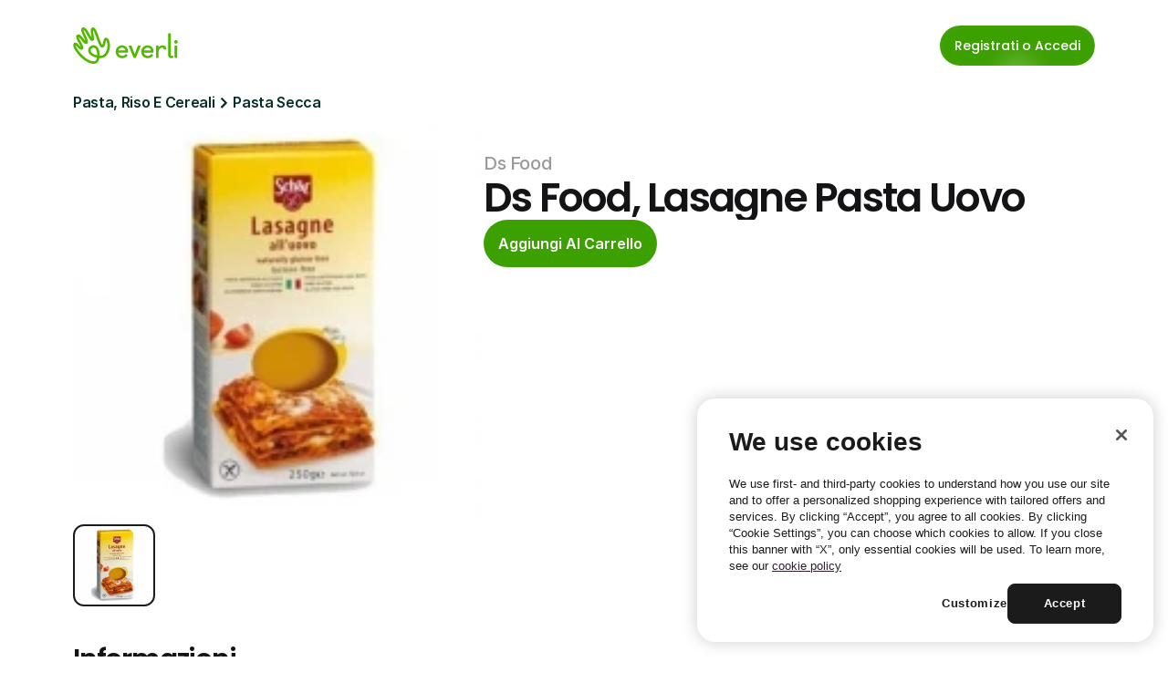

--- FILE ---
content_type: text/javascript
request_url: https://framerusercontent.com/sites/4S9vh8BqEUXJpNgCA63b7c/script_main.KLJYRIV7.mjs
body_size: 5690
content:
import{$ as W,J as x,K as D,L as z,M as O,Ma as Z,O as e,P as Q,Q as A,Ra as G,T as V,U as J,W as q,Wa as K,X as N,Z as j,_ as H,ba as Y,c as B,ca as R,f as u,fa as U,i as P,j as S,k,ka as X,m as C,p as T,rb as $,s as L,t as M}from"./chunk-DKMW34HO.mjs";import"./chunk-FQYYUMXB.mjs";import{c as b,d as t}from"./chunk-S3MGMVOR.mjs";var pe="default"in z?x:z,F={},ee=pe;F.createRoot=ee.createRoot;F.hydrateRoot=ee.hydrateRoot;var ae=F.createRoot,te=F.hydrateRoot;var h={AjqqN9apq:{elements:{BGGs4hNr2:"3splitbreakdown",EKJ4YFHSk:"download-app-1",fsgspxPzD:"dove-consegniamo",mVHPpKV2c:"trigger-video2",N8m9dYMp8:"selezione-supermercati",rw6ECn1vV:"trigger-video-1",VygbPsP3H:"download-app"},page:e(()=>import("./ibJAxXHLbBb86FgOoNv43895IkLAicAKJjszJh-QPIc.HMX6572J.mjs")),path:"/"},t9S6hEYdo:{elements:{Aje9waAAx:"navbar"},page:e(()=>import("./rZUmGS0d8YcgZRVpN9qDRuaJY9S1dSpGfGtpc7RTB_4.KVTL5CRD.mjs")),path:"/it/termini-di-servizio"},V31uV1WaY:{elements:{hnEqgWqZz:"navbar"},page:e(()=>import("./KDmKxTRBq3Otz7ytV3f1T2rCzXFRrsfgE77mwk6FnzY.PLSY6YJE.mjs")),path:"/it/privacy"},sb0ATjstS:{elements:{zsWB9ylvy:"navbar"},page:e(()=>import("./KOQKIoRzGjjAiVLBSQBN73mBJb-384fGxd83eQQFmk0.GBHDPPW3.mjs")),path:"/it/cookie"},WTtspBqBy:{elements:{},page:e(()=>import("./4jfGIO4o5SshDW1pSpjS99Gema84Ve_FoOHowOxmJeE.EVXY5VAH.mjs")),path:"/it/lidl-tos"},bvbvlmNsb:{elements:{},page:e(()=>import("./auKtK7otlwwZ7bVnnd2-RUrHGe_fYE14t9zFeN0R3u4.ACTEXT6K.mjs")),path:"/it/lidl-privacy"},haT5wZPJg:{elements:{k9psvPX08:"download-app",LOi4sTMyH:"download-app-1"},page:e(()=>import("./ZtFZpjX3HbzvKxkK9N0bm4YDp6ffgwvGJ-ljZrV_BD0.S46H272B.mjs")),path:"/it/scarica-app"},mbJ0A3mw5:{elements:{toT9dqQJM:"3splitbreakdown"},page:e(()=>import("./TAE2kYZvl7znB8qoyAGVnED1KUfsns5Y54njDUFk36s.RKPVPUUR.mjs")),path:"/it/metodi-di-pagamento"},gLOxW55CX:{elements:{Toxb012Ys:"3splitbreakdown"},page:e(()=>import("./Dli0diykMKERZ-IErSch4i8A6MfX2hWk0SzmiJ_GPKQ.PJLBY25I.mjs")),path:"/it/agevolazioni"},dUJMCef1Q:{elements:{},page:e(()=>import("./A7cwuvRpA0UvBsuQB-f-VEzJUxSs3Tk2Afkt2nWjQV8.FY2CMSJP.mjs")),path:"/it/province-attive"},JZFe4UIV2:{elements:{},page:e(()=>import("./ObfNaCIjpnX-RZZ4ealqTvqSOfLuiNb49yZUKafyek4.OPFHDVON.mjs")),path:"/it/plus"},pvL3pFBX0:{elements:{w4jRY3FFf:"content"},page:e(()=>import("./q3y191lUoR2msL0828MVPjVZeuvx6KjMbR5z15PEh6c.WO5GND5D.mjs")),path:"/blog"},hFstzGEAt:{elements:{},page:e(()=>import("./-c8qLpYLtHuFYH3qwlmblTIQOZHUhh7-QQb5jxTX_Ao.S35ECC4L.mjs")),path:"/it/diventa-partner"},J_s8sa_Ma:{elements:{},page:e(()=>import("./vJcgepyoTWNM8-IFTQTXl2Waiseyc3RutaeeLzzhi0o.IB6GSD2L.mjs")),path:"/it/spesa"},QiyaHez8Z:{elements:{},page:e(()=>import("./rIz2hf9FBl3m3y0l-DwyE1RJbFoyaTGqcDnFXcIAM7k.XH5HOHK3.mjs")),path:"/it/p/categorie"},vzACxYcuh:{elements:{},page:e(()=>import("./uCwXSV0qY3irPoHjWSJLz6xfwSQFaDFwYZzlOi76cN4.SIWXY3KT.mjs")),path:"/404"},uo3edvMgd:{elements:{},page:e(()=>import("./tilI9GxFsDyB0-RgnWl11BLPVuVubdy50WZ7sMm6WFU.QBZHZS7B.mjs")),path:"/shoppers/benefit"},p4lIfixLE:{elements:{INswfmRch:"download-app"},page:e(()=>import("./gH9cgjdcBElgLTRyVW_f6Re-5ERlayff5Q2DRyj0MaE.3UNBVJRF.mjs")),path:"/company/everli-for-good"},UxYrQ8ZwK:{elements:{ohUvhLBPI:"download-app"},page:e(()=>import("./vWX526P14hQn-OKstdZRgskgGXrugwUr_gRg7rS9STQ.OZJHP5JW.mjs")),path:"/company/careers"},nDOFn2ZpP:{elements:{ePKw6faCe:"download-app"},page:e(()=>import("./01zNgppHdgYFsfqq9BO_WSkIHCSc-8lZRlWCOEb5q-A.MYMJEN6F.mjs")),path:"/company/about-us"},zMkrF8ENe:{elements:{GSyCX_50C:"download-app"},page:e(()=>import("./wwaIMR0F_hdW6oRbUmmTBBCiCD6cwhNShHgSx_w5LwQ.GIP4WJY3.mjs")),path:"/business/everli-for-business"},bc5VAXnhM:{elements:{},page:e(()=>import("./fUzf3n1PZHptRI7WrE71ehTqYoBILuwJet16O3sIdgQ.QU5H5N6G.mjs")),path:"/shoppers/segnalazioni"},cxfw20tFJ:{elements:{},page:e(()=>import("./YZaf2Sv9y6AiseVH668Jha5NQno7-nQShF2MLvy5Big.6M3UDZAA.mjs")),path:"/shoppers/contact"},SKqxOqPl3:{elements:{},page:e(()=>import("./bC5zC5XKPdbu3bIVMG5CXHivZU-cp8v1a7u2NMdzqfY.GFN5KGLL.mjs")),path:"/company/contact-us"},LAHfybcSh:{elements:{USNmYRMaB:"navbar"},page:e(()=>import("./sHm6RrQPGj7B2IAR6j07l6Ilxe36sDGbWLocBmqjs1E.VZCCE7LL.mjs")),path:"/shoppers/blog"},zINhnIKIJ:{elements:{D02l1e4JT:"download-app-1",dmJiijoZd:"download-app",Nc6C5eQSM:"3splitbreakdown",q9569DDGv:"trigger-video-1",qirlra8ZA:"selezione-supermercati",Qv71R62y5:"trigger-video2",vlCuqswJM:"dove-consegniamo"},page:e(()=>import("./GiPdw1jW2pKRdZscchqA-jOwut1nohBu3ZuRtSRbSDE.5RGB2NIW.mjs")),path:"/it"},hBG0KnGfb:{elements:{IKPZyrkC0:"download-app-1",T69Tviz_t:"3splitbreakdown",XgBRrCbIw:"download-app"},page:e(()=>import("./1Vd75t4tcgnVb_ghcnPqBvorkYG-M402TbLBbTznhrE.642CXMQD.mjs")),path:"/shoppers"},ecZzxQbyS:{elements:{FzCMLgVx6:"download-app-1",gXCbELXfP:"download-app"},page:e(()=>import("./nTbOUocPs094Q0XCGUkQlILusS14mAZ0i6zezJiXU8w.Y7FLGZTG.mjs")),path:"/company"},NIO3JHkSd:{collectionId:"cQam4SSL_",elements:{},page:e(()=>import("./0uL1GoiQiEsRNvWNKCeKjEHXGxvSdGyAfrQ508tGln0.U3BUOZ4Y.mjs")),path:"/shoppers/blog/:FjJV_KZSd"},qcQxwxOGO:{collectionId:"lccQBRyg1",elements:{},page:e(()=>import("./KdSWC7vk6fgRCCMItuGevvsPbOi1nWOPZYJSMtqu3_8.NFM354R3.mjs")),path:"/blog/:fv6FlD3PI"},lWbEmodgi:{collectionId:"MjlSxXBAB",elements:{cHoQAjm4j:"intro"},page:e(()=>import("./i31oBEAAMmAbybbOk8nQ59ydvpxO57gZt7U4JuWjATg.RYKUKNKB.mjs")),path:"/it/:QnDqdTTmR"},zENaR_BdI:{collectionId:"gCbuEpj65",elements:{l8Cqiux4A:"intro"},page:e(()=>import("./6XqhrVCSb6hCtU28wh4xiSd8Hn9n7bL_aVy29gLS3m8.SOBRIT7B.mjs")),path:"/it/spesa/:qCeJuOdW6"},FIqoW11J3:{collectionId:"XSNhBdH6u",elements:{URcDDf_6b:"intro"},page:e(()=>import("./6qXW-8EazaGua0DUTEn3otVz_GUQeu_zQq1IyNh6Y7Y.RMSEOLH2.mjs")),path:"/it/spesa/city/:djlhtY_gz"},vSgbL4t_F:{collectionId:"y66My7Y3h",elements:{},page:e(()=>import("./BF6JLzp1KMnaRKYotxOC3e95Usy4UiWPO5Ox6Q9oMyc.6RJA6UDW.mjs")),path:"/it/stores/:rBoYcJ4IB"},W2weMlcSK:{collectionId:"Lv6mvls43",elements:{OisWTK671:"section-2",PQxgQtoQO:"navbar"},page:e(()=>import("./defvP1ZXOhMruasqS5nB1JPqVHsDeg49zXYAR-tXypw.TOEJ2NHW.mjs")),path:"/it/p/prodotti/:Q0H8dpYCt"},D8BFwP09Q:{collectionId:"gQ4OOI1X2",elements:{},page:e(()=>import("./yd-DM30_mlkaaGFOpdtMu3fcGP7UOfJhLyQd2pqPKgk.LKGLWQ7C.mjs")),path:"/it/p/categorie/:ZvMmpjQnB"}},I=[{code:"it",id:"default",name:"Italian",slug:"",textDirection:"ltr"}],_={cQam4SSL_:async()=>(await import("./0aOpiHwVfc7ZTwwaaEcejIJ5uuvTP89rPBJJvegJN2o.KAN4L5IU.mjs"))?.utils,gCbuEpj65:async()=>(await import("./nJm_OXUjfABT8h_C-fooqvtu-UTm8_5rauxQaY9rq7k.77GY6TRL.mjs"))?.utils,gQ4OOI1X2:async()=>(await import("./Fjb9pz28IA94fUM2Buul0F4sQqjKgMTi6iXosGzHbnY.5VFWMIZM.mjs"))?.utils,lccQBRyg1:async()=>(await import("./5yNH5DzGHFqJ0agHs7lZtV0IU8vQ4Hj9C-viHVNxNwI.3LULWQDR.mjs"))?.utils,Lv6mvls43:async()=>(await import("./qat-kdoO6R5vumnfItWefq9NoZdM19Kr_2-GkITsuFE.CHCG6JCS.mjs"))?.utils,M6enUVTR9:async()=>(await import("./M6enUVTR9-JXRWK3WR.mjs"))?.utils,MjlSxXBAB:async()=>(await import("./TADZTFBhCYnlG1GLrVYSdFx0K_9e3TlTbsF34KYO9RY.CMZ35I26.mjs"))?.utils,SyoAzdo6g:async()=>(await import("./SyoAzdo6g-ZMOZ2JUK.mjs"))?.utils,tCYDgM1pV:async()=>(await import("./tCYDgM1pV-6E3WR6SK.mjs"))?.utils,w9_DBsjCz:async()=>(await import("./w9_DBsjCz-YAVY4MUQ.mjs"))?.utils,XSNhBdH6u:async()=>(await import("./ZDy3Bgv-PoQsMOSHKUOnNZ62B9h-5QT3kwMWNxIq5AU.FXQHBSN7.mjs"))?.utils,y66My7Y3h:async()=>(await import("./L7wONoWVTU9qZl__cnpNfe7hQFfNWellgUYL_8VNqws.XCEWMOAP.mjs"))?.utils},oe="bc34f21cacd658e6d1f268ed45499e578469ffc9781189de9b92fde3e3faff77";async function ce({routeId:l,pathVariables:c,localeId:d,collectionItemId:a}){let o=h[l].page.preload(),n=u(G,{isWebsite:!0,routeId:l,pathVariables:c,routes:h,collectionUtils:_,framerSiteId:oe,notFoundPage:e(()=>import("./uCwXSV0qY3irPoHjWSJLz6xfwSQFaDFwYZzlOi76cN4.SIWXY3KT.mjs")),isReducedMotion:void 0,localeId:d,locales:I,preserveQueryParams:!0,siteCanonicalURL:"https://it.everli.com",EditorBar:typeof t<"u"?(()=>{if(/bot|-google|google-|yandex|ia_archiver|crawl|spider/iu.test(b.userAgent)){console.log("[Framer On-Page Editing] Unavailable because navigator is bot");return}return e(async()=>{let p={__version:3,framer:{useCurrentRoute:A,useLocaleInfo:N,useRouter:Q},react:{createElement:u,Fragment:B,memo:P,useCallback:k,useEffect:C,useRef:L,useState:M,useLayoutEffect:T},"react-dom":{createPortal:D}};t.__framer_editorBarDependencies=p;let{createEditorBar:g}=await import("https://framer.com/edit/init.mjs");return{default:g()}})})():void 0,adaptLayoutToTextDirection:!1,loadSnippetsModule:new J(()=>import("./cPV9nctKwVU0b-_1f2ONKw7mjmdCbVVNBQUYcGCQsaE.I2AXFJIB.mjs")),initialCollectionItemId:a}),i=u(V,{children:n,value:{autobahnNavigation:!1,editorBarDisableFrameAncestorsSecurity:!1,motionDivToDiv:!1,onPageLocalizationSupport:!0,onPageMoveTool:!0,synchronousNavigationOnDesktop:!1,yieldOnTap:!1}}),s=u(Z,{children:i}),v=u(j,{children:s,value:{routes:{}}});return await o,v}var ne=typeof document<"u";if(ne){t.__framer_importFromPackage=(c,d)=>()=>u(U,{error:'Package component not supported: "'+d+'" in "'+c+'"'}),t.__framer_events=t.__framer_events||[],O(),X();let l=document.getElementById("main");"framerHydrateV2"in l.dataset?re(!0,l):re(!1,l)}function de(){ne&&t.__framer_events.push(arguments)}async function re(l,c){function d(a,o,n=!0){if(a.caught||t.__framer_hadFatalError)return;let i=o?.componentStack;if(n){if(console.warn(`Caught a recoverable error. The site is still functional, but might have some UI flickering or degraded page load performance. If you are the author of this website, update external components and check recently added custom code or code overrides to fix the following server/client mismatches:
`,a,i),Math.random()>.01)return}else console.error(`Caught a fatal error. Please report the following to the Framer team via https://www.framer.com/contact/:
`,a,i);de(n?"published_site_load_recoverable_error":"published_site_load_error",{message:String(a),componentStack:i,stack:i?void 0:a instanceof Error&&typeof a.stack=="string"?a.stack:null})}try{let a,o,n,i,s;if(l)s=JSON.parse(c.dataset.framerHydrateV2),a=s.routeId,o=s.localeId,n=s.pathVariables,i=s.breakpoints,a=R(h,a);else{R(h,void 0);let g=!0&&performance.getEntriesByType("navigation")[0]?.serverTiming?.find(r=>r.name==="route")?.description;if(g){let r=new URLSearchParams(g);a=r.get("id"),o=r.get("locale");for(let[f,y]of r.entries())f.startsWith("var.")&&(n??={},n[f.slice(4)]=y)}if(!a||!o){let r=Y(h,decodeURIComponent(location.pathname),!0,I);a=r.routeId,o=r.localeId,n=r.pathVariables}}let v=ce({routeId:a,localeId:o,pathVariables:n,collectionItemId:s?.collectionItemId});typeof t<"u"&&(async()=>{let p=h[a],g="default",r=I.find(({id:m})=>o?m===o:m===g).code,f=s?.collectionItemId??null;if(f===null&&p?.collectionId&&_){let m=await _[p.collectionId]?.(),[E]=Object.values(n);m&&typeof E=="string"&&(f=await m.getRecordIdBySlug(E,r||void 0)??null)}let y=Intl.DateTimeFormat().resolvedOptions(),ie=y.timeZone,le=y.locale;await new Promise(m=>{document.prerendering?document.addEventListener("prerenderingchange",m,{once:!0}):m()}),t.__framer_events.push(["published_site_pageview",{framerSiteId:oe??null,version:2,routePath:p?.path||"/",collectionItemId:f,framerLocale:r||null,webPageId:p?.abTestingVariantId??a,abTestId:p?.abTestId,referrer:document.referrer||null,url:t.location.href,hostname:t.location.hostname||null,pathname:t.location.pathname||null,hash:t.location.hash||null,search:t.location.search||null,timezone:ie,locale:le},"eager"]),await q({priority:"background",ensureContinueBeforeUnload:!0,continueAfter:"paint"}),document.dispatchEvent(new CustomEvent("framer:pageview",{detail:{framerLocale:r||null}}))})();let w=await v;l?($("framer-rewrite-breakpoints",()=>{K(i),t.__framer_onRewriteBreakpoints?.(i)}),S(()=>{W(),H(),te(c,w,{onRecoverableError:d})})):ae(c,{onRecoverableError:d}).render(w)}catch(a){throw d(a,void 0,!1),a}}export{ce as getPageRoot};
//# sourceMappingURL=script_main.KLJYRIV7.mjs.map


--- FILE ---
content_type: text/javascript
request_url: https://framerusercontent.com/sites/4S9vh8BqEUXJpNgCA63b7c/chunk-FQYYUMXB.mjs
body_size: 1301
content:
import{a as v}from"./chunk-S3MGMVOR.mjs";var I=Object.create,l=Object.defineProperty,M=Object.getOwnPropertyDescriptor,k=Object.getOwnPropertyNames,j=Object.getPrototypeOf,G=Object.prototype.hasOwnProperty,D=(e,t)=>(t=Symbol[e])?t:Symbol.for("Symbol."+e),d=e=>{throw TypeError(e)},F=(e,t,r)=>t in e?l(e,t,{enumerable:!0,configurable:!0,writable:!0,value:r}):e[t]=r,z=(e,t)=>l(e,"name",{value:t,configurable:!0}),R=(e=>typeof v<"u"?v:typeof Proxy<"u"?new Proxy(e,{get:(t,r)=>(typeof v<"u"?v:t)[r]}):e)(function(e){if(typeof v<"u")return v.apply(this,arguments);throw Error('Dynamic require of "'+e+'" is not supported')}),U=(e,t)=>function(){return t||(0,e[k(e)[0]])((t={exports:{}}).exports,t),t.exports},V=(e,t)=>{for(var r in t)l(e,r,{get:t[r],enumerable:!0})},J=(e,t,r,a)=>{if(t&&typeof t=="object"||typeof t=="function")for(let n of k(t))!G.call(e,n)&&n!==r&&l(e,n,{get:()=>t[n],enumerable:!(a=M(t,n))||a.enumerable});return e},X=(e,t,r)=>(r=e!=null?I(j(e)):{},J(t||!e||!e.__esModule?l(r,"default",{value:e,enumerable:!0}):r,e)),Y=e=>[,,,I(e?.[D("metadata")]??null)],N=["class","method","getter","setter","accessor","field","value","get","set"],h=e=>e!==void 0&&typeof e!="function"?d("Function expected"):e,T=(e,t,r,a,n)=>({kind:N[e],name:t,metadata:a,addInitializer:o=>r._?d("Already initialized"):n.push(h(o||null))}),W=(e,t)=>F(t,D("metadata"),e[3]),Z=(e,t,r,a)=>{for(var n=0,o=e[t>>1],u=o&&o.length;n<u;n++)t&1?o[n].call(r):a=o[n].call(r,a);return a},$=(e,t,r,a,n,o)=>{var u,p,q,f,y,i=t&7,O=!!(t&8),s=!!(t&16),P=i>3?e.length+1:i?O?1:2:0,b=N[i+5],x=i>3&&(e[P-1]=[]),A=e[P]||(e[P]=[]),c=i&&(!s&&!O&&(n=n.prototype),i<5&&(i>3||!s)&&M(i<4?n:{get[r](){return C(this,o)},set[r](_){return E(this,o,_)}},r));i?s&&i<4&&z(o,(i>2?"set ":i>1?"get ":"")+r):z(n,r);for(var w=a.length-1;w>=0;w--)f=T(i,r,q={},e[3],A),i&&(f.static=O,f.private=s,y=f.access={has:s?_=>B(n,_):_=>r in _},i^3&&(y.get=s?_=>(i^1?C:H)(_,n,i^4?o:c.get):_=>_[r]),i>2&&(y.set=s?(_,g)=>E(_,n,g,i^4?o:c.set):(_,g)=>_[r]=g)),p=(0,a[w])(i?i<4?s?o:c[b]:i>4?void 0:{get:c.get,set:c.set}:n,f),q._=1,i^4||p===void 0?h(p)&&(i>4?x.unshift(p):i?s?o=p:c[b]=p:n=p):typeof p!="object"||p===null?d("Object expected"):(h(u=p.get)&&(c.get=u),h(u=p.set)&&(c.set=u),h(u=p.init)&&x.unshift(u));return i||W(e,n),c&&l(n,r,c),s?i^4?o:c:n},m=(e,t,r)=>F(e,typeof t!="symbol"?t+"":t,r),S=(e,t,r)=>t.has(e)||d("Cannot "+r),B=(e,t)=>Object(t)!==t?d('Cannot use the "in" operator on this value'):e.has(t),C=(e,t,r)=>(S(e,t,"read from private field"),r?r.call(e):t.get(e)),ee=(e,t,r)=>t.has(e)?d("Cannot add the same private member more than once"):t instanceof WeakSet?t.add(e):t.set(e,r),E=(e,t,r,a)=>(S(e,t,"write to private field"),a?a.call(e,r):t.set(e,r),r),H=(e,t,r)=>(S(e,t,"access private method"),r);export{R as a,U as b,V as c,X as d,Y as e,W as f,Z as g,$ as h,m as i,C as j,ee as k,E as l,H as m};
//# sourceMappingURL=chunk-FQYYUMXB.mjs.map


--- FILE ---
content_type: text/javascript
request_url: https://framerusercontent.com/sites/4S9vh8BqEUXJpNgCA63b7c/chunk-CYWE46K2.mjs
body_size: 443
content:
import{a as s}from"./chunk-KJBAGCCE.mjs";import{a as o}from"./chunk-64SODXIO.mjs";import{Ta as n,_a as i}from"./chunk-DKMW34HO.mjs";var p=t=>typeof t=="string"?t:String(t);function d(t,e){let a=t?.IwvUFuHgJ;return{breakpoints:[{hash:"1tywla",mediaQuery:"(min-width: 1200px)"},{hash:"af360g",mediaQuery:"(min-width: 810px) and (max-width: 1199.98px)"},{hash:"10a1mvn",mediaQuery:"(max-width: 809.98px)"}],description:o(t,e).description,elements:{OisWTK671:"section-2",PQxgQtoQO:"navbar"},framerSearch:{index:!0},robots:"max-image-preview:large",serializationId:"framer-Ek8sk",title:`${a!==void 0?p(a):"{{IwvUFuHgJ}}"} - Everli`,viewport:"width=device-width"}}async function g(t,e){let a=new n,m={from:{alias:"W2weMlcSK",data:s,type:"Collection"},select:[{collection:"W2weMlcSK",name:"IwvUFuHgJ",type:"Identifier"}],where:i(t,"W2weMlcSK")},r=await a.query(m,e);if(r.length===0)throw new Error("No data matches pathVariables");let c=r[0];return d(c,e)}var x=1,v={exports:{default:{type:"function",annotations:{framerContractVersion:"1"}},fetchMetadata:{type:"function",annotations:{framerContractVersion:"1"}},metadataVersion:{type:"variable",annotations:{framerContractVersion:"1"}},__FramerMetadata__:{type:"variable"}}};export{d as a,g as b,x as c,v as d};
//# sourceMappingURL=chunk-CYWE46K2.mjs.map


--- FILE ---
content_type: text/javascript
request_url: https://framerusercontent.com/sites/4S9vh8BqEUXJpNgCA63b7c/defvP1ZXOhMruasqS5nB1JPqVHsDeg49zXYAR-tXypw.TOEJ2NHW.mjs
body_size: 20333
content:
import{a as xr}from"./chunk-4HAVKS7C.mjs";import{a as Lt}from"./chunk-CYWE46K2.mjs";import{a as Ke}from"./chunk-KJBAGCCE.mjs";import{a as Ze,b as Ye,c as He}from"./chunk-IY265M3T.mjs";import{a as xe}from"./chunk-OYO6NOCJ.mjs";import{a as ht,b as ut,c as gt}from"./chunk-43LU75NG.mjs";import{a as Xe}from"./chunk-GCFYJFTG.mjs";import{a as bt,b as vt,c as kt}from"./chunk-AAO5QUHS.mjs";import{a as Oe,b as yr,c as yt,d as xt,e as wt,f as Ct,g as It,h as Ut,i as Ft,j as Rt,k as St,l as Et,m as _t,n as Nt,o as Pt,p as Dt,q as Ot}from"./chunk-J7SY6WBC.mjs";import{a as ft,b as ct,c as pt}from"./chunk-FHF35FE7.mjs";import{a as lt,b as dt,c as mt}from"./chunk-4FK4T3JH.mjs";import"./chunk-64SODXIO.mjs";import{a as tt,b as at,c as nt}from"./chunk-4LLQH36J.mjs";import{a as ot,b as it,c as st}from"./chunk-5FOBLY5P.mjs";import{a as $r,b as et,c as rt}from"./chunk-TYSG5ADA.mjs";import{a as ur}from"./chunk-BG2CFRD7.mjs";import{a as Hr,b as Kr,c as Jr}from"./chunk-MVLH4R57.mjs";import{a as ye,b as hr}from"./chunk-OGWBU3FF.mjs";import{a as gr}from"./chunk-CCYCI5ED.mjs";import"./chunk-A36DOR7M.mjs";import"./chunk-KWMTTDJR.mjs";import"./chunk-GWXCPMFF.mjs";import{a as pr}from"./chunk-XDUNY2YI.mjs";import{A as E,Ba as Tr,C as D,Ca as De,D as l,Ea as X,Fa as y,Ga as R,Ha as Ce,Ia as Vr,Ka as zr,Na as Ge,Oa as Qe,P as Ar,Pa as Ie,R as dr,S as Br,Sa as Gr,Ua as Ue,Va as Qr,X as z,Y as Wr,Za as mr,_a as Xr,aa as jr,ab as K,bb as fr,c as o,cb as cr,da as qr,g as M,ga as G,hb as ee,ia as Q,ib as h,l as H,lb as Zr,ma as he,mb as c,n as T,nb as Z,ob as j,pb as O,q as V,qa as F,qb as Yr,s as P,ua as Mr,va as p,w as e,x as d}from"./chunk-DKMW34HO.mjs";import"./chunk-FQYYUMXB.mjs";import"./chunk-S3MGMVOR.mjs";var ga="framer-l9sre",ya={Kv8JlxW1R:"framer-v-1cabnua"};var xa={bounce:.2,delay:0,duration:.4,type:"spring"},wa=({value:t,children:a})=>{let i=H(E),n=t??i.transition,m=V(()=>({...i,transition:n}),[JSON.stringify(n)]);return e(E.Provider,{value:m,children:a})},ba=l.create(o),va=({height:t,id:a,link:i,name1:n,width:m,...L})=>({...L,Kr_otLPd8:n??L.Kr_otLPd8??"Pesce Surgelato",p4UN3QfyX:i??L.p4UN3QfyX}),ka=(t,a)=>t.layoutDependency?a.join("-")+t.layoutDependency:a.join("-"),Ca=M(function(t,a){let i=P(null),n=a??i,m=T(),{activeLocale:L,setLocale:ne}=z(),r=X(),{style:A,className:B,layoutId:s,variant:W,Kr_otLPd8:b,p4UN3QfyX:x,...w}=va(t),{baseVariant:_,classNames:q,clearLoadingGesture:v,gestureHandlers:te,gestureVariant:ve,isLoading:S,setGestureState:k,setVariant:N,variants:C}=K({defaultVariant:"Kv8JlxW1R",ref:n,variant:W,variantClassNames:ya}),g=ka(t,C),I=F(ga,...[He]);return e(D,{id:s??m,children:e(ba,{animate:C,initial:!1,children:e(wa,{value:xa,children:d(l.div,{...w,...te,className:F(I,"framer-1cabnua",B,q),"data-framer-name":"Variant 1",layoutDependency:g,layoutId:"Kv8JlxW1R",ref:n,style:{...A},children:[e(h,{__fromCanvasComponent:!0,children:e(o,{children:e(l.p,{})}),className:"framer-1l81z1f",fonts:["Inter"],layoutDependency:g,layoutId:"bw6DMmdU4",style:{"--framer-link-text-color":"rgb(0, 153, 255)","--framer-link-text-decoration":"underline",opacity:0},verticalAlignment:"top",withExternalLayout:!0}),e(h,{__fromCanvasComponent:!0,children:e(o,{children:e(l.p,{style:{"--font-selector":"SW50ZXItU2VtaUJvbGQ=","--framer-font-family":'"Inter", "Inter Placeholder", sans-serif',"--framer-font-weight":"600","--framer-letter-spacing":"-0.02em","--framer-line-height":"1.6em","--framer-text-color":"var(--extracted-r6o4lv, var(--token-06111779-dd94-48a3-8632-41c44bf35761, rgb(6, 47, 41)))"},children:e(Ie,{href:x,motionChild:!0,nodeId:"oWGlxezUZ",openInNewTab:!1,relValues:[],scopeId:"AL2bYlYry",smoothScroll:!1,children:e(l.a,{className:"framer-styles-preset-1ksb8tn","data-styles-preset":"pMkvQpyO4",children:"Pesce Surgelato"})})})}),className:"framer-1x12ivw","data-framer-name":"Title",fonts:["Inter-SemiBold"],layoutDependency:g,layoutId:"oWGlxezUZ",style:{"--extracted-r6o4lv":"var(--token-06111779-dd94-48a3-8632-41c44bf35761, rgb(6, 47, 41))"},text:b,verticalAlignment:"top",withExternalLayout:!0})]})})})})}),Ia=["@supports (aspect-ratio: 1) { body { --framer-aspect-ratio-supported: auto; } }",".framer-l9sre.framer-1n6w0u4, .framer-l9sre .framer-1n6w0u4 { display: block; }",".framer-l9sre.framer-1cabnua { align-content: center; align-items: center; display: flex; flex-direction: column; flex-wrap: nowrap; gap: 10px; height: min-content; justify-content: center; overflow: hidden; padding: 0px; position: relative; width: min-content; }",".framer-l9sre .framer-1l81z1f { flex: none; height: 0px; left: calc(49.586776859504155% - min(0px, 0px) / 2); max-height: 0px; max-width: 0px; position: absolute; top: 0px; white-space: pre-wrap; width: 0px; word-break: break-word; word-wrap: break-word; z-index: 1; }",".framer-l9sre .framer-1x12ivw { flex: none; height: auto; position: relative; white-space: pre; width: auto; }",...Ye],Le=Q(Ca,Ia,"framer-l9sre"),wr=Le;Le.displayName="ProductLinkToCategory";Le.defaultProps={height:26,width:121};he(Le,{Kr_otLPd8:{defaultValue:"Pesce Surgelato",title:"name",type:G.String},p4UN3QfyX:{title:"Link",type:G.Link}});Z(Le,[{explicitInter:!0,fonts:[{family:"Inter",source:"framer",style:"normal",unicodeRange:"U+0460-052F, U+1C80-1C88, U+20B4, U+2DE0-2DFF, U+A640-A69F, U+FE2E-FE2F",url:"https://framerusercontent.com/assets/5vvr9Vy74if2I6bQbJvbw7SY1pQ.woff2",weight:"400"},{family:"Inter",source:"framer",style:"normal",unicodeRange:"U+0301, U+0400-045F, U+0490-0491, U+04B0-04B1, U+2116",url:"https://framerusercontent.com/assets/EOr0mi4hNtlgWNn9if640EZzXCo.woff2",weight:"400"},{family:"Inter",source:"framer",style:"normal",unicodeRange:"U+1F00-1FFF",url:"https://framerusercontent.com/assets/Y9k9QrlZAqio88Klkmbd8VoMQc.woff2",weight:"400"},{family:"Inter",source:"framer",style:"normal",unicodeRange:"U+0370-03FF",url:"https://framerusercontent.com/assets/OYrD2tBIBPvoJXiIHnLoOXnY9M.woff2",weight:"400"},{family:"Inter",source:"framer",style:"normal",unicodeRange:"U+0100-024F, U+0259, U+1E00-1EFF, U+2020, U+20A0-20AB, U+20AD-20CF, U+2113, U+2C60-2C7F, U+A720-A7FF",url:"https://framerusercontent.com/assets/JeYwfuaPfZHQhEG8U5gtPDZ7WQ.woff2",weight:"400"},{family:"Inter",source:"framer",style:"normal",unicodeRange:"U+0000-00FF, U+0131, U+0152-0153, U+02BB-02BC, U+02C6, U+02DA, U+02DC, U+2000-206F, U+2070, U+2074-207E, U+2080-208E, U+20AC, U+2122, U+2191, U+2193, U+2212, U+2215, U+FEFF, U+FFFD",url:"https://framerusercontent.com/assets/GrgcKwrN6d3Uz8EwcLHZxwEfC4.woff2",weight:"400"},{family:"Inter",source:"framer",style:"normal",unicodeRange:"U+0102-0103, U+0110-0111, U+0128-0129, U+0168-0169, U+01A0-01A1, U+01AF-01B0, U+1EA0-1EF9, U+20AB",url:"https://framerusercontent.com/assets/b6Y37FthZeALduNqHicBT6FutY.woff2",weight:"400"},{family:"Inter",source:"framer",style:"normal",unicodeRange:"U+0460-052F, U+1C80-1C88, U+20B4, U+2DE0-2DFF, U+A640-A69F, U+FE2E-FE2F",url:"https://framerusercontent.com/assets/hyOgCu0Xnghbimh0pE8QTvtt2AU.woff2",weight:"600"},{family:"Inter",source:"framer",style:"normal",unicodeRange:"U+0301, U+0400-045F, U+0490-0491, U+04B0-04B1, U+2116",url:"https://framerusercontent.com/assets/NeGmSOXrPBfEFIy5YZeHq17LEDA.woff2",weight:"600"},{family:"Inter",source:"framer",style:"normal",unicodeRange:"U+1F00-1FFF",url:"https://framerusercontent.com/assets/oYaAX5himiTPYuN8vLWnqBbfD2s.woff2",weight:"600"},{family:"Inter",source:"framer",style:"normal",unicodeRange:"U+0370-03FF",url:"https://framerusercontent.com/assets/lEJLP4R0yuCaMCjSXYHtJw72M.woff2",weight:"600"},{family:"Inter",source:"framer",style:"normal",unicodeRange:"U+0100-024F, U+0259, U+1E00-1EFF, U+2020, U+20A0-20AB, U+20AD-20CF, U+2113, U+2C60-2C7F, U+A720-A7FF",url:"https://framerusercontent.com/assets/cRJyLNuTJR5jbyKzGi33wU9cqIQ.woff2",weight:"600"},{family:"Inter",source:"framer",style:"normal",unicodeRange:"U+0000-00FF, U+0131, U+0152-0153, U+02BB-02BC, U+02C6, U+02DA, U+02DC, U+2000-206F, U+2070, U+2074-207E, U+2080-208E, U+20AC, U+2122, U+2191, U+2193, U+2212, U+2215, U+FEFF, U+FFFD",url:"https://framerusercontent.com/assets/yDtI2UI8XcEg1W2je9XPN3Noo.woff2",weight:"600"},{family:"Inter",source:"framer",style:"normal",unicodeRange:"U+0102-0103, U+0110-0111, U+0128-0129, U+0168-0169, U+01A0-01A1, U+01AF-01B0, U+1EA0-1EF9, U+20AB",url:"https://framerusercontent.com/assets/A0Wcc7NgXMjUuFdquHDrIZpzZw0.woff2",weight:"600"}]},...O(Ze)],{supportsExplicitInterCodegen:!0});var Ua=["jS3Z2Krk3","y9q6BC5Pa","tIGeOlqRE","jzIYWmO0L","WCa_ZCU5j","nFCKfapGJ","HocGSgAtc","MzSHyJEZ3"],Fa="framer-6C0DO",Ra={HocGSgAtc:"framer-v-ylnns1",jS3Z2Krk3:"framer-v-6c8kxc",jzIYWmO0L:"framer-v-x7481m",MzSHyJEZ3:"framer-v-6gou7n",nFCKfapGJ:"framer-v-x03a3g",tIGeOlqRE:"framer-v-6k06vc",WCa_ZCU5j:"framer-v-zzosfx",y9q6BC5Pa:"framer-v-1wdnxov"};function _e(t,...a){let i={};return a?.forEach(n=>n&&Object.assign(i,t[n])),i}var Sa={bounce:.2,delay:0,duration:.4,type:"spring"},u=t=>typeof t=="object"&&t!==null&&typeof t.src=="string"?t:typeof t=="string"?{src:t}:void 0,br=t=>Array.isArray(t)?t.length>0:t!=null&&t!=="",Ea=({value:t,children:a})=>{let i=H(E),n=t??i.transition,m=V(()=>({...i,transition:n}),[JSON.stringify(n)]);return e(E.Provider,{value:m,children:a})},_a=l.create(o),Na={"mob img_1":"WCa_ZCU5j","mob img_2":"nFCKfapGJ","mob img_3":"HocGSgAtc","mob img_4":"MzSHyJEZ3",img_1:"jS3Z2Krk3",img_2:"y9q6BC5Pa",img_3:"tIGeOlqRE",img_4:"jzIYWmO0L"},Pa=({height:t,id:a,image1:i,imageLabel:n,imageSide:m,imageSide2:L,width:ne,...r})=>({...r,i5trbYR54:i??r.i5trbYR54,LMm0icEPT:n??r.LMm0icEPT,variant:Na[r.variant]??r.variant??"jS3Z2Krk3",zGTTwdxju:L??r.zGTTwdxju,zJYS73wyw:m??r.zJYS73wyw}),Da=(t,a)=>t.layoutDependency?a.join("-")+t.layoutDependency:a.join("-"),Oa=M(function(t,a){let i=P(null),n=a??i,m=T(),{activeLocale:L,setLocale:ne}=z(),r=X(),{style:A,className:B,layoutId:s,variant:W,i5trbYR54:b,zJYS73wyw:x,zGTTwdxju:w,LMm0icEPT:_,...q}=Pa(t),{baseVariant:v,classNames:te,clearLoadingGesture:ve,gestureHandlers:S,gestureVariant:k,isLoading:N,setGestureState:C,setVariant:g,variants:ie}=K({cycleOrder:Ua,defaultVariant:"jS3Z2Krk3",ref:n,variant:W,variantClassNames:Ra}),I=Da(t,ie),{activeVariantCallback:U,delay:se}=Ue(v),le=U(async(...Y)=>{g("jS3Z2Krk3")}),de=U(async(...Y)=>{g("jS3Z2Krk3")}),ae=U(async(...Y)=>{g("WCa_ZCU5j")}),me=U(async(...Y)=>{g("nFCKfapGJ")}),je=U(async(...Y)=>{g("HocGSgAtc")}),ir=U(async(...Y)=>{g("MzSHyJEZ3")}),qe=U(async(...Y)=>{g("y9q6BC5Pa")}),J=U(async(...Y)=>{g("y9q6BC5Pa")}),Pe=U(async(...Y)=>{g("nFCKfapGJ")}),Me=U(async(...Y)=>{g("tIGeOlqRE")}),ue=U(async(...Y)=>{g("HocGSgAtc")}),Te=U(async(...Y)=>{g("jzIYWmO0L")}),ke=U(async(...Y)=>{g("MzSHyJEZ3")}),Ir=F(Fa,...[]),Ur=br(x),Fr=br(w),Rr=br(_);return e(D,{id:s??m,children:e(_a,{animate:ie,initial:!1,children:e(Ea,{value:Sa,children:d(l.div,{...q,...S,className:F(Ir,"framer-6c8kxc",B,te),"data-framer-name":"img_1",layoutDependency:I,layoutId:"jS3Z2Krk3",ref:n,style:{...A},..._e({HocGSgAtc:{"data-framer-name":"mob img_3"},jzIYWmO0L:{"data-framer-name":"img_4"},MzSHyJEZ3:{"data-framer-name":"mob img_4"},nFCKfapGJ:{"data-framer-name":"mob img_2"},tIGeOlqRE:{"data-framer-name":"img_3"},WCa_ZCU5j:{"data-framer-name":"mob img_1"},y9q6BC5Pa:{"data-framer-name":"img_2"}},v,k),children:[e(ee,{background:{alt:"",fit:"fit",loading:c((r?.y||0)+0+(((r?.height||550)-0-540)/2+0+0)),sizes:r?.width||"100vw",...u(b),positionX:"center",positionY:"center"},className:"framer-djfxby","data-framer-name":"Banner",layoutDependency:I,layoutId:"sloNmTcvD",style:{borderBottomLeftRadius:24,borderBottomRightRadius:24,borderTopLeftRadius:24,borderTopRightRadius:24},..._e({HocGSgAtc:{background:{alt:"",fit:"fit",loading:c((r?.y||0)+0+(((r?.height||200)-0-514)/2+0+0)),sizes:"275px",...u(w),positionX:"center",positionY:"center"}},jzIYWmO0L:{background:{alt:"",fit:"fit",loading:c((r?.y||0)+0+(((r?.height||550)-0-540)/2+0+0)),sizes:r?.width||"100vw",...u(_),positionX:"center",positionY:"center"}},MzSHyJEZ3:{background:{alt:"",fit:"fit",loading:c((r?.y||0)+0+(((r?.height||200)-0-514)/2+0+0)),sizes:"275px",...u(_),positionX:"center",positionY:"center"}},nFCKfapGJ:{background:{alt:"",fit:"fit",loading:c((r?.y||0)+0+(((r?.height||200)-0-514)/2+0+0)),sizes:"275px",...u(x),positionX:"center",positionY:"center"}},tIGeOlqRE:{background:{alt:"",fit:"fit",loading:c((r?.y||0)+0+(((r?.height||550)-0-540)/2+0+0)),sizes:r?.width||"100vw",...u(w),positionX:"center",positionY:"center"}},WCa_ZCU5j:{background:{alt:"",fit:"fit",loading:c((r?.y||0)+0+(((r?.height||200)-0-364)/2+0+0)),sizes:"275px",...u(b),positionX:"center",positionY:"center"}},y9q6BC5Pa:{background:{alt:"",fit:"fit",loading:c((r?.y||0)+0+(((r?.height||550)-0-540)/2+0+0)),sizes:r?.width||"100vw",...u(x),positionX:"center",positionY:"center"}}},v,k)}),d(l.div,{className:"framer-1o5xlql","data-framer-name":"Thumbnails",layoutDependency:I,layoutId:"EtKDlluQ1",children:[e(ee,{background:{alt:"",fit:"fit",loading:c((r?.y||0)+0+(((r?.height||550)-0-540)/2+450+10)+0),sizes:"90px",...u(b),positionX:"center",positionY:"center"},className:"framer-7oe86q","data-border":!0,"data-framer-name":"Banner","data-highlight":!0,layoutDependency:I,layoutId:"T5FQo86CH",onTap:le,style:{"--border-bottom-width":"2px","--border-color":"rgb(27, 27, 27)","--border-left-width":"2px","--border-right-width":"2px","--border-style":"solid","--border-top-width":"2px",borderBottomLeftRadius:12,borderBottomRightRadius:12,borderTopLeftRadius:12,borderTopRightRadius:12},variants:{HocGSgAtc:{"--border-bottom-width":"1px","--border-color":"rgb(232, 233, 235)","--border-left-width":"1px","--border-right-width":"1px","--border-top-width":"1px",borderBottomLeftRadius:10,borderBottomRightRadius:10,borderTopLeftRadius:10,borderTopRightRadius:10},jzIYWmO0L:{"--border-bottom-width":"1px","--border-color":"rgb(232, 233, 235)","--border-left-width":"1px","--border-right-width":"1px","--border-top-width":"1px"},MzSHyJEZ3:{"--border-bottom-width":"1px","--border-color":"rgb(232, 233, 235)","--border-left-width":"1px","--border-right-width":"1px","--border-top-width":"1px",borderBottomLeftRadius:10,borderBottomRightRadius:10,borderTopLeftRadius:10,borderTopRightRadius:10},nFCKfapGJ:{"--border-bottom-width":"1px","--border-color":"rgb(232, 233, 235)","--border-left-width":"1px","--border-right-width":"1px","--border-top-width":"1px",borderBottomLeftRadius:10,borderBottomRightRadius:10,borderTopLeftRadius:10,borderTopRightRadius:10},tIGeOlqRE:{"--border-bottom-width":"1px","--border-color":"rgb(232, 233, 235)","--border-left-width":"1px","--border-right-width":"1px","--border-top-width":"1px"},WCa_ZCU5j:{borderBottomLeftRadius:10,borderBottomRightRadius:10,borderTopLeftRadius:10,borderTopRightRadius:10},y9q6BC5Pa:{"--border-bottom-width":"1px","--border-color":"rgb(232, 233, 235)","--border-left-width":"1px","--border-right-width":"1px","--border-top-width":"1px"}},..._e({HocGSgAtc:{background:{alt:"",fit:"fit",loading:c((r?.y||0)+0+(((r?.height||200)-0-514)/2+450+4)+0),sizes:"52px",...u(b),positionX:"center",positionY:"center"},onMouseEnter:je,onTap:ae},MzSHyJEZ3:{background:{alt:"",fit:"fit",loading:c((r?.y||0)+0+(((r?.height||200)-0-514)/2+450+4)+0),sizes:"52px",...u(b),positionX:"center",positionY:"center"},onMouseEnter:ir,onTap:ae},nFCKfapGJ:{background:{alt:"",fit:"fit",loading:c((r?.y||0)+0+(((r?.height||200)-0-514)/2+450+4)+0),sizes:"52px",...u(b),positionX:"center",positionY:"center"},onMouseEnter:me,onTap:ae},WCa_ZCU5j:{background:{alt:"",fit:"fit",loading:c((r?.y||0)+0+(((r?.height||200)-0-364)/2+300+4)+0),sizes:"52px",...u(b),positionX:"center",positionY:"center"},onTap:ae},y9q6BC5Pa:{onMouseEnter:de,onTap:void 0}},v,k)}),Ur&&e(ee,{background:{alt:"",fit:"fit",loading:c((r?.y||0)+0+(((r?.height||550)-0-540)/2+450+10)+0),sizes:"90px",...u(x),positionX:"center",positionY:"center"},className:"framer-1nyr7t3","data-border":!0,"data-framer-name":"Banner","data-highlight":!0,layoutDependency:I,layoutId:"m9_6MKpZx",onMouseEnter:qe,style:{"--border-bottom-width":"1px","--border-color":"rgb(232, 233, 235)","--border-left-width":"1px","--border-right-width":"1px","--border-style":"solid","--border-top-width":"1px",borderBottomLeftRadius:12,borderBottomRightRadius:12,borderTopLeftRadius:12,borderTopRightRadius:12},variants:{HocGSgAtc:{borderBottomLeftRadius:10,borderBottomRightRadius:10,borderTopLeftRadius:10,borderTopRightRadius:10},MzSHyJEZ3:{borderBottomLeftRadius:10,borderBottomRightRadius:10,borderTopLeftRadius:10,borderTopRightRadius:10},nFCKfapGJ:{"--border-bottom-width":"2px","--border-color":"rgb(27, 27, 27)","--border-left-width":"2px","--border-right-width":"2px","--border-top-width":"2px",borderBottomLeftRadius:10,borderBottomRightRadius:10,borderTopLeftRadius:10,borderTopRightRadius:10},WCa_ZCU5j:{borderBottomLeftRadius:10,borderBottomRightRadius:10,borderTopLeftRadius:10,borderTopRightRadius:10},y9q6BC5Pa:{"--border-bottom-width":"2px","--border-color":"rgb(27, 27, 27)","--border-left-width":"2px","--border-right-width":"2px","--border-top-width":"2px"}},..._e({HocGSgAtc:{background:{alt:"",fit:"fit",loading:c((r?.y||0)+0+(((r?.height||200)-0-514)/2+450+4)+0),sizes:"52px",...u(x),positionX:"center",positionY:"center"},onMouseEnter:void 0,onTap:Pe},MzSHyJEZ3:{background:{alt:"",fit:"fit",loading:c((r?.y||0)+0+(((r?.height||200)-0-514)/2+450+4)+0),sizes:"52px",...u(x),positionX:"center",positionY:"center"},onMouseEnter:void 0,onTap:Pe},nFCKfapGJ:{background:{alt:"",fit:"fit",loading:c((r?.y||0)+0+(((r?.height||200)-0-514)/2+450+4)+0),sizes:"52px",...u(x),positionX:"center",positionY:"center"},onMouseEnter:void 0,onTap:Pe},WCa_ZCU5j:{background:{alt:"",fit:"fit",loading:c((r?.y||0)+0+(((r?.height||200)-0-364)/2+300+4)+0),sizes:"52px",...u(x),positionX:"center",positionY:"center"},onMouseEnter:void 0,onTap:Pe},y9q6BC5Pa:{onTap:J}},v,k)}),Fr&&e(ee,{background:{alt:"",fit:"fit",loading:c((r?.y||0)+0+(((r?.height||550)-0-540)/2+450+10)+0),sizes:"90px",...u(w),positionX:"center",positionY:"center"},className:"framer-ja4ubi","data-border":!0,"data-framer-name":"Banner","data-highlight":!0,layoutDependency:I,layoutId:"xKMzYzxAy",onMouseEnter:Me,style:{"--border-bottom-width":"1px","--border-color":"rgb(232, 233, 235)","--border-left-width":"1px","--border-right-width":"1px","--border-style":"solid","--border-top-width":"1px",borderBottomLeftRadius:12,borderBottomRightRadius:12,borderTopLeftRadius:12,borderTopRightRadius:12},variants:{HocGSgAtc:{"--border-bottom-width":"2px","--border-color":"rgb(27, 27, 27)","--border-left-width":"2px","--border-right-width":"2px","--border-top-width":"2px",borderBottomLeftRadius:10,borderBottomRightRadius:10,borderTopLeftRadius:10,borderTopRightRadius:10},MzSHyJEZ3:{borderBottomLeftRadius:10,borderBottomRightRadius:10,borderTopLeftRadius:10,borderTopRightRadius:10},nFCKfapGJ:{borderBottomLeftRadius:10,borderBottomRightRadius:10,borderTopLeftRadius:10,borderTopRightRadius:10},tIGeOlqRE:{"--border-bottom-width":"2px","--border-color":"rgb(27, 27, 27)","--border-left-width":"2px","--border-right-width":"2px","--border-top-width":"2px"},WCa_ZCU5j:{borderBottomLeftRadius:10,borderBottomRightRadius:10,borderTopLeftRadius:10,borderTopRightRadius:10}},..._e({HocGSgAtc:{background:{alt:"",fit:"fit",loading:c((r?.y||0)+0+(((r?.height||200)-0-514)/2+450+4)+0),sizes:"52px",...u(w),positionX:"center",positionY:"center"},onMouseEnter:void 0,onTap:ue},MzSHyJEZ3:{background:{alt:"",fit:"fit",loading:c((r?.y||0)+0+(((r?.height||200)-0-514)/2+450+4)+0),sizes:"52px",...u(w),positionX:"center",positionY:"center"},onMouseEnter:void 0,onTap:ue},nFCKfapGJ:{background:{alt:"",fit:"fit",loading:c((r?.y||0)+0+(((r?.height||200)-0-514)/2+450+4)+0),sizes:"52px",...u(w),positionX:"center",positionY:"center"},onMouseEnter:void 0,onTap:ue},WCa_ZCU5j:{background:{alt:"",fit:"fit",loading:c((r?.y||0)+0+(((r?.height||200)-0-364)/2+300+4)+0),sizes:"52px",...u(w),positionX:"center",positionY:"center"},onMouseEnter:void 0,onTap:ue}},v,k)}),Rr&&e(ee,{background:{alt:"",fit:"fit",loading:c((r?.y||0)+0+(((r?.height||550)-0-540)/2+450+10)+0),sizes:"90px",...u(_),positionX:"center",positionY:"center"},className:"framer-p61y4u","data-border":!0,"data-framer-name":"Banner","data-highlight":!0,layoutDependency:I,layoutId:"HLmwTVT6l",onMouseEnter:Te,style:{"--border-bottom-width":"1px","--border-color":"rgb(232, 233, 235)","--border-left-width":"1px","--border-right-width":"1px","--border-style":"solid","--border-top-width":"1px",borderBottomLeftRadius:12,borderBottomRightRadius:12,borderTopLeftRadius:12,borderTopRightRadius:12},variants:{HocGSgAtc:{borderBottomLeftRadius:10,borderBottomRightRadius:10,borderTopLeftRadius:10,borderTopRightRadius:10},jzIYWmO0L:{"--border-bottom-width":"2px","--border-color":"rgb(27, 27, 27)","--border-left-width":"2px","--border-right-width":"2px","--border-top-width":"2px"},MzSHyJEZ3:{"--border-bottom-width":"2px","--border-color":"rgb(27, 27, 27)","--border-left-width":"2px","--border-right-width":"2px","--border-top-width":"2px",borderBottomLeftRadius:10,borderBottomRightRadius:10,borderTopLeftRadius:10,borderTopRightRadius:10},nFCKfapGJ:{borderBottomLeftRadius:10,borderBottomRightRadius:10,borderTopLeftRadius:10,borderTopRightRadius:10},WCa_ZCU5j:{borderBottomLeftRadius:10,borderBottomRightRadius:10,borderTopLeftRadius:10,borderTopRightRadius:10}},..._e({HocGSgAtc:{background:{alt:"",fit:"fit",loading:c((r?.y||0)+0+(((r?.height||200)-0-514)/2+450+4)+0),sizes:"52px",...u(_),positionX:"center",positionY:"center"},onMouseEnter:void 0,onTap:ke},MzSHyJEZ3:{"data-highlight":void 0,background:{alt:"",fit:"fit",loading:c((r?.y||0)+0+(((r?.height||200)-0-514)/2+450+4)+0),sizes:"52px",...u(_),positionX:"center",positionY:"center"},onMouseEnter:void 0},nFCKfapGJ:{background:{alt:"",fit:"fit",loading:c((r?.y||0)+0+(((r?.height||200)-0-514)/2+450+4)+0),sizes:"52px",...u(_),positionX:"center",positionY:"center"},onMouseEnter:void 0,onTap:ke},WCa_ZCU5j:{background:{alt:"",fit:"fit",loading:c((r?.y||0)+0+(((r?.height||200)-0-364)/2+300+4)+0),sizes:"52px",...u(_),positionX:"center",positionY:"center"},onMouseEnter:void 0,onTap:ke}},v,k)})]})]})})})})}),La=["@supports (aspect-ratio: 1) { body { --framer-aspect-ratio-supported: auto; } }",".framer-6C0DO.framer-7qai0e, .framer-6C0DO .framer-7qai0e { display: block; }",".framer-6C0DO.framer-6c8kxc { align-content: center; align-items: center; display: flex; flex-direction: column; flex-wrap: nowrap; gap: 10px; height: min-content; justify-content: center; overflow: hidden; padding: 0px; position: relative; width: 450px; }",".framer-6C0DO .framer-djfxby { aspect-ratio: 1 / 1; flex: none; gap: 10px; height: var(--framer-aspect-ratio-supported, 450px); position: relative; width: 100%; }",".framer-6C0DO .framer-1o5xlql { align-content: center; align-items: center; display: flex; flex: none; flex-direction: row; flex-wrap: nowrap; gap: 16px; height: min-content; justify-content: flex-start; overflow: hidden; padding: 0px; position: relative; width: 100%; }",".framer-6C0DO .framer-7oe86q { aspect-ratio: 1 / 1; cursor: pointer; flex: none; height: var(--framer-aspect-ratio-supported, 90px); position: relative; width: 90px; }",".framer-6C0DO .framer-1nyr7t3, .framer-6C0DO .framer-ja4ubi, .framer-6C0DO .framer-p61y4u { aspect-ratio: 1 / 1; flex: none; height: var(--framer-aspect-ratio-supported, 80px); position: relative; width: 90px; }",".framer-6C0DO.framer-v-1wdnxov .framer-7oe86q { cursor: unset; }",".framer-6C0DO.framer-v-1wdnxov .framer-1nyr7t3 { cursor: pointer; }",".framer-6C0DO.framer-v-zzosfx.framer-6c8kxc, .framer-6C0DO.framer-v-x03a3g.framer-6c8kxc, .framer-6C0DO.framer-v-ylnns1.framer-6c8kxc, .framer-6C0DO.framer-v-6gou7n.framer-6c8kxc { gap: 4px; }",".framer-6C0DO.framer-v-zzosfx .framer-djfxby { height: var(--framer-aspect-ratio-supported, 300px); width: 275px; }",".framer-6C0DO.framer-v-zzosfx .framer-1o5xlql, .framer-6C0DO.framer-v-x03a3g .framer-1o5xlql, .framer-6C0DO.framer-v-ylnns1 .framer-1o5xlql, .framer-6C0DO.framer-v-6gou7n .framer-1o5xlql { gap: 8px; justify-content: center; }",".framer-6C0DO.framer-v-zzosfx .framer-7oe86q, .framer-6C0DO.framer-v-x03a3g .framer-7oe86q, .framer-6C0DO.framer-v-ylnns1 .framer-7oe86q, .framer-6C0DO.framer-v-6gou7n .framer-7oe86q, .framer-6C0DO.framer-v-6gou7n .framer-p61y4u { height: var(--framer-aspect-ratio-supported, 60px); width: 52px; }",".framer-6C0DO.framer-v-zzosfx .framer-1nyr7t3, .framer-6C0DO.framer-v-zzosfx .framer-ja4ubi, .framer-6C0DO.framer-v-zzosfx .framer-p61y4u, .framer-6C0DO.framer-v-x03a3g .framer-1nyr7t3, .framer-6C0DO.framer-v-x03a3g .framer-ja4ubi, .framer-6C0DO.framer-v-x03a3g .framer-p61y4u, .framer-6C0DO.framer-v-ylnns1 .framer-1nyr7t3, .framer-6C0DO.framer-v-ylnns1 .framer-ja4ubi, .framer-6C0DO.framer-v-ylnns1 .framer-p61y4u, .framer-6C0DO.framer-v-6gou7n .framer-1nyr7t3, .framer-6C0DO.framer-v-6gou7n .framer-ja4ubi { cursor: pointer; height: var(--framer-aspect-ratio-supported, 60px); width: 52px; }",".framer-6C0DO.framer-v-x03a3g .framer-djfxby, .framer-6C0DO.framer-v-ylnns1 .framer-djfxby, .framer-6C0DO.framer-v-6gou7n .framer-djfxby { width: 275px; }",'.framer-6C0DO[data-border="true"]::after, .framer-6C0DO [data-border="true"]::after { content: ""; border-width: var(--border-top-width, 0) var(--border-right-width, 0) var(--border-bottom-width, 0) var(--border-left-width, 0); border-color: var(--border-color, none); border-style: var(--border-style, none); width: 100%; height: 100%; position: absolute; box-sizing: border-box; left: 0; top: 0; border-radius: inherit; pointer-events: none; }'],Ae=Q(Oa,La,"framer-6C0DO"),vr=Ae;Ae.displayName="Image Gallery";Ae.defaultProps={height:550,width:450};he(Ae,{variant:{options:["jS3Z2Krk3","y9q6BC5Pa","tIGeOlqRE","jzIYWmO0L","WCa_ZCU5j","nFCKfapGJ","HocGSgAtc","MzSHyJEZ3"],optionTitles:["img_1","img_2","img_3","img_4","mob img_1","mob img_2","mob img_3","mob img_4"],title:"Variant",type:G.Enum},i5trbYR54:{title:"Image 1",type:G.ResponsiveImage},zJYS73wyw:{title:"Image Side",type:G.ResponsiveImage},zGTTwdxju:{title:"Image side 2",type:G.ResponsiveImage},LMm0icEPT:{title:"image label",type:G.ResponsiveImage}});Z(Ae,[{explicitInter:!0,fonts:[]}],{supportsExplicitInterCodegen:!0});var Aa={fkLYpjiw4:{hover:!0,pressed:!0},QyqLNPMWA:{hover:!0,pressed:!0}},Ba=["fkLYpjiw4","QyqLNPMWA","qNqEaFk_F","ZFp_bmQNQ"],Wa="framer-Vgyw7",ja={fkLYpjiw4:"framer-v-12v59qo",qNqEaFk_F:"framer-v-2oun96",QyqLNPMWA:"framer-v-ww9osd",ZFp_bmQNQ:"framer-v-1wxq4yk"};function qa(t,...a){let i={};return a?.forEach(n=>n&&Object.assign(i,t[n])),i}var Ma={bounce:.2,delay:0,duration:.4,type:"spring"},Ta=({value:t,children:a})=>{let i=H(E),n=t??i.transition,m=V(()=>({...i,transition:n}),[JSON.stringify(n)]);return e(E.Provider,{value:m,children:a})},Va=l.create(o),za={"Minus \u2022 disabled":"qNqEaFk_F","Plus \u2022 disabled":"ZFp_bmQNQ",Minus:"QyqLNPMWA",Plus:"fkLYpjiw4"},Ga=({click:t,height:a,id:i,width:n,...m})=>({...m,OB_XUIQ_U:t??m.OB_XUIQ_U,variant:za[m.variant]??m.variant??"fkLYpjiw4"}),Qa=(t,a)=>t.layoutDependency?a.join("-")+t.layoutDependency:a.join("-"),Xa=M(function(t,a){let i=P(null),n=a??i,m=T(),{activeLocale:L,setLocale:ne}=z(),r=X(),{style:A,className:B,layoutId:s,variant:W,OB_XUIQ_U:b,...x}=Ga(t),{baseVariant:w,classNames:_,clearLoadingGesture:q,gestureHandlers:v,gestureVariant:te,isLoading:ve,setGestureState:S,setVariant:k,variants:N}=K({cycleOrder:Ba,defaultVariant:"fkLYpjiw4",enabledGestures:Aa,ref:n,variant:W,variantClassNames:ja}),C=Qa(t,N),{activeVariantCallback:g,delay:ie}=Ue(w),I=g(async(...de)=>{if(S({isPressed:!1}),b&&await b(...de)===!1)return!1}),se=F(Wa,...[]),le=()=>!(["QyqLNPMWA-hover","QyqLNPMWA-pressed"].includes(te)||["QyqLNPMWA","qNqEaFk_F"].includes(w));return e(D,{id:s??m,children:e(Va,{animate:N,initial:!1,children:e(Ta,{value:Ma,children:e(l.div,{...x,...v,className:F(se,"framer-12v59qo",B,_),"data-framer-name":"Plus","data-highlight":!0,layoutDependency:C,layoutId:"fkLYpjiw4",onTap:I,ref:n,style:{backgroundColor:"rgb(243, 243, 243)",borderBottomLeftRadius:50,borderBottomRightRadius:50,borderTopLeftRadius:50,borderTopRightRadius:50,...A},variants:{"fkLYpjiw4-hover":{backgroundColor:"rgb(227, 227, 227)"},"fkLYpjiw4-pressed":{backgroundColor:"rgb(194, 194, 194)"},"QyqLNPMWA-hover":{backgroundColor:"rgb(227, 227, 227)"},"QyqLNPMWA-pressed":{backgroundColor:"rgb(194, 194, 194)"}},...qa({"fkLYpjiw4-hover":{"data-framer-name":void 0},"fkLYpjiw4-pressed":{"data-framer-name":void 0},"QyqLNPMWA-hover":{"data-framer-name":void 0},"QyqLNPMWA-pressed":{"data-framer-name":void 0},qNqEaFk_F:{"data-framer-name":"Minus \u2022 disabled"},QyqLNPMWA:{"data-framer-name":"Minus"},ZFp_bmQNQ:{"data-framer-name":"Plus \u2022 disabled"}},w,te),children:d(l.div,{className:"framer-2ih1rt",layoutDependency:C,layoutId:"jm4trbkEW",children:[le()&&e(l.div,{className:"framer-11l9hyu",layoutDependency:C,layoutId:"HcsSf6Lrs",style:{backgroundColor:"var(--token-5d63216d-465e-46b4-84fe-6ea6d8178a25, rgb(20, 20, 23))"},variants:{ZFp_bmQNQ:{backgroundColor:"rgb(169, 169, 169)"}}}),e(l.div,{className:"framer-8vfhnl",layoutDependency:C,layoutId:"IIQxoEx9s",style:{backgroundColor:"var(--token-5d63216d-465e-46b4-84fe-6ea6d8178a25, rgb(20, 20, 23))",rotate:90},variants:{qNqEaFk_F:{backgroundColor:"rgb(169, 169, 169)"},ZFp_bmQNQ:{backgroundColor:"rgb(169, 169, 169)"}}})]})})})})})}),Za=["@supports (aspect-ratio: 1) { body { --framer-aspect-ratio-supported: auto; } }",".framer-Vgyw7.framer-1sj7qns, .framer-Vgyw7 .framer-1sj7qns { display: block; }",".framer-Vgyw7.framer-12v59qo { align-content: center; align-items: center; cursor: pointer; display: flex; flex-direction: row; flex-wrap: nowrap; gap: 10px; height: 40px; justify-content: center; overflow: hidden; padding: 0px; position: relative; width: 40px; will-change: var(--framer-will-change-override, transform); }",".framer-Vgyw7 .framer-2ih1rt { aspect-ratio: 1 / 1; flex: none; height: var(--framer-aspect-ratio-supported, 22px); overflow: visible; position: relative; width: 22px; }",".framer-Vgyw7 .framer-11l9hyu, .framer-Vgyw7 .framer-8vfhnl { flex: none; height: 17px; left: calc(50.00000000000002% - 3px / 2); overflow: visible; position: absolute; top: calc(50.00000000000002% - 17px / 2); width: 3px; }","@supports (background: -webkit-named-image(i)) and (not (font-palette:dark)) { .framer-Vgyw7.framer-12v59qo { gap: 0px; } .framer-Vgyw7.framer-12v59qo > * { margin: 0px; margin-left: calc(10px / 2); margin-right: calc(10px / 2); } .framer-Vgyw7.framer-12v59qo > :first-child { margin-left: 0px; } .framer-Vgyw7.framer-12v59qo > :last-child { margin-right: 0px; } }",".framer-Vgyw7.framer-v-ww9osd.framer-12v59qo, .framer-Vgyw7.framer-v-2oun96.framer-12v59qo, .framer-Vgyw7.framer-v-1wxq4yk.framer-12v59qo, .framer-Vgyw7.framer-v-12v59qo.hover.framer-12v59qo, .framer-Vgyw7.framer-v-12v59qo.pressed.framer-12v59qo { aspect-ratio: 1 / 1; height: var(--framer-aspect-ratio-supported, 40px); }"],Be=Q(Xa,Za,"framer-Vgyw7"),Je=Be;Be.displayName="Button / Round";Be.defaultProps={height:40,width:40};he(Be,{variant:{options:["fkLYpjiw4","QyqLNPMWA","qNqEaFk_F","ZFp_bmQNQ"],optionTitles:["Plus","Minus","Minus \u2022 disabled","Plus \u2022 disabled"],title:"Variant",type:G.Enum},OB_XUIQ_U:{title:"Click",type:G.EventHandler}});Z(Be,[{explicitInter:!0,fonts:[]}],{supportsExplicitInterCodegen:!0});var Ya=j(Je),Ha=["TGSjtDkZS","ikduoR2tO","k7KDZkh1M","YeWrgY3Uy","mos9kwTLN","RreQ7_YGT","SNM_PmZgg","qeXXfPU9P","ZS8oOH1b2"],Ka="framer-RNGuS",Ja={ikduoR2tO:"framer-v-z0cm0a",k7KDZkh1M:"framer-v-1j5po6s",mos9kwTLN:"framer-v-1jvkc4f",qeXXfPU9P:"framer-v-1b4tpvb",RreQ7_YGT:"framer-v-qvdzx2",SNM_PmZgg:"framer-v-hs4dtb",TGSjtDkZS:"framer-v-18atk6u",YeWrgY3Uy:"framer-v-11s8edz",ZS8oOH1b2:"framer-v-3haqeu"};function $e(t,...a){let i={};return a?.forEach(n=>n&&Object.assign(i,t[n])),i}var $a={bounce:.2,delay:0,duration:.4,type:"spring"},en=({value:t,children:a})=>{let i=H(E),n=t??i.transition,m=V(()=>({...i,transition:n}),[JSON.stringify(n)]);return e(E.Provider,{value:m,children:a})},rn=l.create(o),tn={"qty 1":"TGSjtDkZS","qty 2":"ikduoR2tO","qty 3":"k7KDZkh1M","qty 4":"YeWrgY3Uy","qty 5":"mos9kwTLN","qty 6":"RreQ7_YGT","qty 7":"SNM_PmZgg","qty 8":"qeXXfPU9P","qty 9":"ZS8oOH1b2"},an=({height:t,id:a,width:i,...n})=>({...n,variant:tn[n.variant]??n.variant??"TGSjtDkZS"}),nn=(t,a)=>t.layoutDependency?a.join("-")+t.layoutDependency:a.join("-"),on=M(function(t,a){let i=P(null),n=a??i,m=T(),{activeLocale:L,setLocale:ne}=z(),r=X(),{style:A,className:B,layoutId:s,variant:W,...b}=an(t),{baseVariant:x,classNames:w,clearLoadingGesture:_,gestureHandlers:q,gestureVariant:v,isLoading:te,setGestureState:ve,setVariant:S,variants:k}=K({cycleOrder:Ha,defaultVariant:"TGSjtDkZS",ref:n,variant:W,variantClassNames:Ja}),N=nn(t,k),{activeVariantCallback:C,delay:g}=Ue(x),ie=C(async(...J)=>{S("TGSjtDkZS")}),I=C(async(...J)=>{S("ikduoR2tO")}),U=C(async(...J)=>{S("k7KDZkh1M")}),se=C(async(...J)=>{S("YeWrgY3Uy")}),le=C(async(...J)=>{S("mos9kwTLN")}),de=C(async(...J)=>{S("RreQ7_YGT")}),ae=C(async(...J)=>{S("SNM_PmZgg")}),me=C(async(...J)=>{S("qeXXfPU9P")}),je=C(async(...J)=>{S("ZS8oOH1b2")}),qe=F(Ka,...[]);return e(D,{id:s??m,children:e(rn,{animate:k,initial:!1,children:e(en,{value:$a,children:d(l.div,{...b,...q,className:F(qe,"framer-18atk6u",B,w),"data-framer-name":"qty 1",layoutDependency:N,layoutId:"TGSjtDkZS",ref:n,style:{backgroundColor:"rgb(243, 243, 243)",borderBottomLeftRadius:8,borderBottomRightRadius:8,borderTopLeftRadius:8,borderTopRightRadius:8,...A},...$e({ikduoR2tO:{"data-framer-name":"qty 2"},k7KDZkh1M:{"data-framer-name":"qty 3"},mos9kwTLN:{"data-framer-name":"qty 5"},qeXXfPU9P:{"data-framer-name":"qty 8"},RreQ7_YGT:{"data-framer-name":"qty 6"},SNM_PmZgg:{"data-framer-name":"qty 7"},YeWrgY3Uy:{"data-framer-name":"qty 4"},ZS8oOH1b2:{"data-framer-name":"qty 9"}},x,v),children:[e(y,{height:40,width:"40px",y:(r?.y||0)+(0+((r?.height||52)-0-40)/2),children:e(Ce,{className:"framer-lpusdy-container",layoutDependency:N,layoutId:"IsXbICVPz-container",nodeId:"IsXbICVPz",rendersWithMotion:!0,scopeId:"OqYIAvWDn",children:e(Je,{height:"100%",id:"IsXbICVPz",layoutId:"IsXbICVPz",style:{height:"100%",width:"100%"},variant:"qNqEaFk_F",width:"100%",...$e({ikduoR2tO:{OB_XUIQ_U:ie,variant:"QyqLNPMWA"},k7KDZkh1M:{OB_XUIQ_U:I,variant:"QyqLNPMWA"},mos9kwTLN:{OB_XUIQ_U:se,variant:"QyqLNPMWA"},qeXXfPU9P:{OB_XUIQ_U:ae,variant:"QyqLNPMWA"},RreQ7_YGT:{OB_XUIQ_U:le,variant:"QyqLNPMWA"},SNM_PmZgg:{OB_XUIQ_U:de,variant:"QyqLNPMWA"},YeWrgY3Uy:{OB_XUIQ_U:U,variant:"QyqLNPMWA"},ZS8oOH1b2:{OB_XUIQ_U:me,variant:"QyqLNPMWA"}},x,v)})})}),e(h,{__fromCanvasComponent:!0,children:e(o,{children:e(l.p,{style:{"--font-selector":"SW50ZXItQm9sZA==","--framer-font-family":'"Inter", "Inter Placeholder", sans-serif',"--framer-font-weight":"700","--framer-letter-spacing":"-0.02em","--framer-line-height":"1.6em","--framer-text-alignment":"center","--framer-text-color":"var(--extracted-r6o4lv, var(--token-5d63216d-465e-46b4-84fe-6ea6d8178a25, rgb(20, 20, 23)))"},children:"1"})}),className:"framer-12rks6j","data-framer-name":"Size",fonts:["Inter-Bold"],layoutDependency:N,layoutId:"ReS0cboFC",style:{"--extracted-r6o4lv":"var(--token-5d63216d-465e-46b4-84fe-6ea6d8178a25, rgb(20, 20, 23))"},verticalAlignment:"top",withExternalLayout:!0,...$e({ikduoR2tO:{children:e(o,{children:e(l.p,{style:{"--font-selector":"SW50ZXItQm9sZA==","--framer-font-family":'"Inter", "Inter Placeholder", sans-serif',"--framer-font-weight":"700","--framer-letter-spacing":"-0.02em","--framer-line-height":"1.6em","--framer-text-alignment":"center","--framer-text-color":"var(--extracted-r6o4lv, var(--token-5d63216d-465e-46b4-84fe-6ea6d8178a25, rgb(20, 20, 23)))"},children:"2"})})},k7KDZkh1M:{children:e(o,{children:e(l.p,{style:{"--font-selector":"SW50ZXItQm9sZA==","--framer-font-family":'"Inter", "Inter Placeholder", sans-serif',"--framer-font-weight":"700","--framer-letter-spacing":"-0.02em","--framer-line-height":"1.6em","--framer-text-alignment":"center","--framer-text-color":"var(--extracted-r6o4lv, var(--token-5d63216d-465e-46b4-84fe-6ea6d8178a25, rgb(20, 20, 23)))"},children:"3"})})},mos9kwTLN:{children:e(o,{children:e(l.p,{style:{"--font-selector":"SW50ZXItQm9sZA==","--framer-font-family":'"Inter", "Inter Placeholder", sans-serif',"--framer-font-weight":"700","--framer-letter-spacing":"-0.02em","--framer-line-height":"1.6em","--framer-text-alignment":"center","--framer-text-color":"var(--extracted-r6o4lv, var(--token-5d63216d-465e-46b4-84fe-6ea6d8178a25, rgb(20, 20, 23)))"},children:"5"})})},qeXXfPU9P:{children:e(o,{children:e(l.p,{style:{"--font-selector":"SW50ZXItQm9sZA==","--framer-font-family":'"Inter", "Inter Placeholder", sans-serif',"--framer-font-weight":"700","--framer-letter-spacing":"-0.02em","--framer-line-height":"1.6em","--framer-text-alignment":"center","--framer-text-color":"var(--extracted-r6o4lv, var(--token-5d63216d-465e-46b4-84fe-6ea6d8178a25, rgb(20, 20, 23)))"},children:"8"})})},RreQ7_YGT:{children:e(o,{children:e(l.p,{style:{"--font-selector":"SW50ZXItQm9sZA==","--framer-font-family":'"Inter", "Inter Placeholder", sans-serif',"--framer-font-weight":"700","--framer-letter-spacing":"-0.02em","--framer-line-height":"1.6em","--framer-text-alignment":"center","--framer-text-color":"var(--extracted-r6o4lv, var(--token-5d63216d-465e-46b4-84fe-6ea6d8178a25, rgb(20, 20, 23)))"},children:"6"})})},SNM_PmZgg:{children:e(o,{children:e(l.p,{style:{"--font-selector":"SW50ZXItQm9sZA==","--framer-font-family":'"Inter", "Inter Placeholder", sans-serif',"--framer-font-weight":"700","--framer-letter-spacing":"-0.02em","--framer-line-height":"1.6em","--framer-text-alignment":"center","--framer-text-color":"var(--extracted-r6o4lv, var(--token-5d63216d-465e-46b4-84fe-6ea6d8178a25, rgb(20, 20, 23)))"},children:"7"})})},YeWrgY3Uy:{children:e(o,{children:e(l.p,{style:{"--font-selector":"SW50ZXItQm9sZA==","--framer-font-family":'"Inter", "Inter Placeholder", sans-serif',"--framer-font-weight":"700","--framer-letter-spacing":"-0.02em","--framer-line-height":"1.6em","--framer-text-alignment":"center","--framer-text-color":"var(--extracted-r6o4lv, var(--token-5d63216d-465e-46b4-84fe-6ea6d8178a25, rgb(20, 20, 23)))"},children:"4"})})},ZS8oOH1b2:{children:e(o,{children:e(l.p,{style:{"--font-selector":"SW50ZXItQm9sZA==","--framer-font-family":'"Inter", "Inter Placeholder", sans-serif',"--framer-font-weight":"700","--framer-letter-spacing":"-0.02em","--framer-line-height":"1.6em","--framer-text-alignment":"center","--framer-text-color":"var(--extracted-r6o4lv, var(--token-5d63216d-465e-46b4-84fe-6ea6d8178a25, rgb(20, 20, 23)))"},children:"9"})})}},x,v)}),e(y,{height:40,width:"40px",y:(r?.y||0)+(0+((r?.height||52)-0-40)/2),children:e(Ce,{className:"framer-1eamoik-container",layoutDependency:N,layoutId:"oTS6H0kUf-container",nodeId:"oTS6H0kUf",rendersWithMotion:!0,scopeId:"OqYIAvWDn",children:e(Je,{height:"100%",id:"oTS6H0kUf",layoutId:"oTS6H0kUf",OB_XUIQ_U:I,style:{height:"100%",width:"100%"},variant:"fkLYpjiw4",width:"100%",...$e({ikduoR2tO:{OB_XUIQ_U:U},k7KDZkh1M:{OB_XUIQ_U:se},mos9kwTLN:{OB_XUIQ_U:de},qeXXfPU9P:{OB_XUIQ_U:je},RreQ7_YGT:{OB_XUIQ_U:ae},SNM_PmZgg:{OB_XUIQ_U:me},YeWrgY3Uy:{OB_XUIQ_U:le},ZS8oOH1b2:{OB_XUIQ_U:void 0,variant:"ZFp_bmQNQ"}},x,v)})})})]})})})})}),sn=["@supports (aspect-ratio: 1) { body { --framer-aspect-ratio-supported: auto; } }",".framer-RNGuS.framer-xbfnbf, .framer-RNGuS .framer-xbfnbf { display: block; }",".framer-RNGuS.framer-18atk6u { align-content: center; align-items: center; display: flex; flex-direction: row; flex-wrap: nowrap; gap: 10px; height: 52px; justify-content: center; overflow: hidden; padding: 0px 8px 0px 8px; position: relative; width: 425px; will-change: var(--framer-will-change-override, transform); }",".framer-RNGuS .framer-lpusdy-container, .framer-RNGuS .framer-1eamoik-container { aspect-ratio: 1 / 1; flex: none; height: var(--framer-aspect-ratio-supported, 40px); position: relative; width: 40px; }",".framer-RNGuS .framer-12rks6j { flex: 1 0 0px; height: auto; max-width: 600px; position: relative; white-space: pre-wrap; width: 1px; word-break: break-word; word-wrap: break-word; }",".framer-RNGuS.framer-v-z0cm0a.framer-18atk6u, .framer-RNGuS.framer-v-1j5po6s.framer-18atk6u, .framer-RNGuS.framer-v-11s8edz.framer-18atk6u, .framer-RNGuS.framer-v-1jvkc4f.framer-18atk6u, .framer-RNGuS.framer-v-qvdzx2.framer-18atk6u, .framer-RNGuS.framer-v-hs4dtb.framer-18atk6u, .framer-RNGuS.framer-v-1b4tpvb.framer-18atk6u, .framer-RNGuS.framer-v-3haqeu.framer-18atk6u { width: 425px; }"],We=Q(on,sn,"framer-RNGuS"),we=We;We.displayName="Stepper";We.defaultProps={height:52,width:425};he(We,{variant:{options:["TGSjtDkZS","ikduoR2tO","k7KDZkh1M","YeWrgY3Uy","mos9kwTLN","RreQ7_YGT","SNM_PmZgg","qeXXfPU9P","ZS8oOH1b2"],optionTitles:["qty 1","qty 2","qty 3","qty 4","qty 5","qty 6","qty 7","qty 8","qty 9"],title:"Variant",type:G.Enum}});Z(We,[{explicitInter:!0,fonts:[{family:"Inter",source:"framer",style:"normal",unicodeRange:"U+0460-052F, U+1C80-1C88, U+20B4, U+2DE0-2DFF, U+A640-A69F, U+FE2E-FE2F",url:"https://framerusercontent.com/assets/DpPBYI0sL4fYLgAkX8KXOPVt7c.woff2",weight:"700"},{family:"Inter",source:"framer",style:"normal",unicodeRange:"U+0301, U+0400-045F, U+0490-0491, U+04B0-04B1, U+2116",url:"https://framerusercontent.com/assets/4RAEQdEOrcnDkhHiiCbJOw92Lk.woff2",weight:"700"},{family:"Inter",source:"framer",style:"normal",unicodeRange:"U+1F00-1FFF",url:"https://framerusercontent.com/assets/1K3W8DizY3v4emK8Mb08YHxTbs.woff2",weight:"700"},{family:"Inter",source:"framer",style:"normal",unicodeRange:"U+0370-03FF",url:"https://framerusercontent.com/assets/tUSCtfYVM1I1IchuyCwz9gDdQ.woff2",weight:"700"},{family:"Inter",source:"framer",style:"normal",unicodeRange:"U+0100-024F, U+0259, U+1E00-1EFF, U+2020, U+20A0-20AB, U+20AD-20CF, U+2113, U+2C60-2C7F, U+A720-A7FF",url:"https://framerusercontent.com/assets/VgYFWiwsAC5OYxAycRXXvhze58.woff2",weight:"700"},{family:"Inter",source:"framer",style:"normal",unicodeRange:"U+0000-00FF, U+0131, U+0152-0153, U+02BB-02BC, U+02C6, U+02DA, U+02DC, U+2000-206F, U+2070, U+2074-207E, U+2080-208E, U+20AC, U+2122, U+2191, U+2193, U+2212, U+2215, U+FEFF, U+FFFD",url:"https://framerusercontent.com/assets/syRNPWzAMIrcJ3wIlPIP43KjQs.woff2",weight:"700"},{family:"Inter",source:"framer",style:"normal",unicodeRange:"U+0102-0103, U+0110-0111, U+0128-0129, U+0168-0169, U+01A0-01A1, U+01AF-01B0, U+1EA0-1EF9, U+20AB",url:"https://framerusercontent.com/assets/GIryZETIX4IFypco5pYZONKhJIo.woff2",weight:"700"}]},...Ya],{supportsExplicitInterCodegen:!0});var ln="framer-adEOd",dn={iMuuaAnXl:"framer-v-97ajhk"};var mn={bounce:.2,delay:0,duration:.4,type:"spring"},fn=({value:t,children:a})=>{let i=H(E),n=t??i.transition,m=V(()=>({...i,transition:n}),[JSON.stringify(n)]);return e(E.Provider,{value:m,children:a})},cn=l.create(o),pn=({height:t,id:a,width:i,...n})=>({...n}),hn=(t,a)=>t.layoutDependency?a.join("-")+t.layoutDependency:a.join("-"),un=M(function(t,a){let i=P(null),n=a??i,m=T(),{activeLocale:L,setLocale:ne}=z(),r=X(),{style:A,className:B,layoutId:s,variant:W,...b}=pn(t),{baseVariant:x,classNames:w,clearLoadingGesture:_,gestureHandlers:q,gestureVariant:v,isLoading:te,setGestureState:ve,setVariant:S,variants:k}=K({defaultVariant:"iMuuaAnXl",ref:n,variant:W,variantClassNames:dn}),N=hn(t,k),g=F(ln,...[]);return e(D,{id:s??m,children:e(cn,{animate:k,initial:!1,children:e(fn,{value:mn,children:e(l.div,{...b,...q,className:F(g,"framer-97ajhk",B,w),"data-framer-name":"Variant 1",layoutDependency:N,layoutId:"iMuuaAnXl",ref:n,style:{backgroundColor:"rgb(229, 234, 237)",...A}})})})})}),gn=["@supports (aspect-ratio: 1) { body { --framer-aspect-ratio-supported: auto; } }",".framer-adEOd.framer-ncei1k, .framer-adEOd .framer-ncei1k { display: block; }",".framer-adEOd.framer-97ajhk { height: 1px; overflow: hidden; position: relative; width: 1040px; }"],er=Q(un,gn,"framer-adEOd"),Ne=er;er.displayName="Seperator Line";er.defaultProps={height:1,width:1040};Z(er,[{explicitInter:!0,fonts:[]}],{supportsExplicitInterCodegen:!0});var yn=j(we),xn=j(ye),wn="framer-WYmTl",bn={npg9fdARi:"framer-v-d40csr"};var vn={bounce:.2,delay:0,duration:.4,type:"spring"},kn=({value:t,children:a})=>{let i=H(E),n=t??i.transition,m=V(()=>({...i,transition:n}),[JSON.stringify(n)]);return e(E.Provider,{value:m,children:a})},Cn=l.create(o),In=({height:t,id:a,width:i,...n})=>({...n}),Un=(t,a)=>t.layoutDependency?a.join("-")+t.layoutDependency:a.join("-"),Fn=M(function(t,a){let i=P(null),n=a??i,m=T(),{activeLocale:L,setLocale:ne}=z(),r=X(),{style:A,className:B,layoutId:s,variant:W,...b}=In(t),{baseVariant:x,classNames:w,clearLoadingGesture:_,gestureHandlers:q,gestureVariant:v,isLoading:te,setGestureState:ve,setVariant:S,variants:k}=K({defaultVariant:"npg9fdARi",ref:n,variant:W,variantClassNames:bn}),N=Un(t,k),g=F(wn,...[]);return e(D,{id:s??m,children:e(Cn,{animate:k,initial:!1,children:e(kn,{value:vn,children:d(l.div,{...b,...q,className:F(g,"framer-d40csr",B,w),"data-framer-name":"Variant 1",layoutDependency:N,layoutId:"npg9fdARi",ref:n,style:{...A},children:[e(y,{height:52,y:(r?.y||0)+(0+((r?.height||52)-0-52)/2),children:e(Ce,{className:"framer-ufg14w-container",layoutDependency:N,layoutId:"nleJvTxf9-container",nodeId:"nleJvTxf9",rendersWithMotion:!0,scopeId:"Yl_hwwU6F",children:e(we,{height:"100%",id:"nleJvTxf9",layoutId:"nleJvTxf9",style:{height:"100%",width:"100%"},variant:"TGSjtDkZS",width:"100%"})})}),e(y,{height:52,y:(r?.y||0)+(0+((r?.height||52)-0-52)/2),children:e(Ce,{className:"framer-15162kl-container",layoutDependency:N,layoutId:"OdOCfCQOS-container",nodeId:"OdOCfCQOS",rendersWithMotion:!0,scopeId:"Yl_hwwU6F",children:e(ye,{BSx6LDOgs:"Product Name",height:"100%",id:"OdOCfCQOS",layoutId:"OdOCfCQOS",llAmvjXdm:"Aggiungi al carrello",RIywsNYPZ:"var(--token-8b1ed84f-abd5-4260-98c8-d28d838c7ba4, rgb(60, 160, 0))",style:{height:"100%"},uGOsKc8YF:"https://it.everli.com/s#/locations/current/stores/current/search/",variant:"F1N2P1BaP",width:"100%",Wmsq8EHjh:"rgb(255, 255, 255)"})})})]})})})})}),Rn=["@supports (aspect-ratio: 1) { body { --framer-aspect-ratio-supported: auto; } }",".framer-WYmTl.framer-609zls, .framer-WYmTl .framer-609zls { display: block; }",".framer-WYmTl.framer-d40csr { align-content: center; align-items: center; display: flex; flex-direction: row; flex-wrap: nowrap; gap: 10px; height: min-content; justify-content: center; overflow: hidden; padding: 0px; position: relative; width: 559px; }",".framer-WYmTl .framer-ufg14w-container { flex: 1 0 0px; height: 52px; position: relative; width: 1px; }",".framer-WYmTl .framer-15162kl-container { flex: none; height: 52px; position: relative; width: auto; }"],rr=Q(Fn,Rn,"framer-WYmTl"),tr=rr;rr.displayName="Add to cart";rr.defaultProps={height:52,width:559};Z(rr,[{explicitInter:!0,fonts:[]},...yn,...xn],{supportsExplicitInterCodegen:!0});var Sn=j(gr),En=j(tr),_n=j(wr),Nn=j(vr),Pn=j(we),Dn=j(ye),On=cr(fr(ye,{nodeId:"xRvv9_eP9",override:xr,scopeId:"W2weMlcSK"}),hr),Ln=j(xe),An=j(Ne),Bn=j(pr),At=Tr(l.div),Wn=cr(fr(ye,{nodeId:"hJWGhGEBS",override:xr,scopeId:"W2weMlcSK"}),hr),jn={HhG3ODo1g:"(max-width: 809.98px)",hQOXaoip2:"(min-width: 810px) and (max-width: 1199.98px)",WRkKOpCnw:"(min-width: 1200px)"},kr=()=>typeof document<"u",qn="framer-Ek8sk",Mn={HhG3ODo1g:"framer-v-10a1mvn",hQOXaoip2:"framer-v-af360g",WRkKOpCnw:"framer-v-1tywla"},Cr=({query:t,pageSize:a,children:i})=>{let n=mr(t);return i(n)},re=t=>typeof t=="object"&&t!==null&&typeof t.src=="string"?t:typeof t=="string"?{src:t}:void 0,Tn=(t,a)=>typeof t=="string"&&typeof a=="string"?t.toLowerCase()===a.toLowerCase():t===a,Bt=t=>!t,ar=(t,a={},i)=>{let n="en-US",m=a.locale||i||n,{useGrouping:L,notation:ne,compactDisplay:r,style:A,currency:B,currencyDisplay:s,unit:W,unitDisplay:b,minimumFractionDigits:x,maximumFractionDigits:w,minimumIntegerDigits:_}=a,q={useGrouping:L,notation:ne,compactDisplay:r,style:A,currency:B,currencyDisplay:s,unit:W,unitDisplay:b,minimumFractionDigits:x,maximumFractionDigits:w,minimumIntegerDigits:_},v=Number(t);try{return v.toLocaleString(m,q)}catch{try{return v.toLocaleString(n,q)}catch{return v.toLocaleString()}}},nr=(t,a)=>typeof t=="string"&&typeof a=="string"?t+a:typeof t=="string"?t:typeof a=="string"?a:"",be=t=>Array.isArray(t)?t.length>0:t!=null&&t!=="",Wt={opacity:0,rotate:0,rotateX:0,rotateY:0,scale:1,skewX:0,skewY:0,x:0,y:-150},jt={bounce:.2,delay:0,duration:.4,type:"spring"},Vn={damping:30,delay:0,mass:1,stiffness:400,type:"spring"},qt={opacity:1,rotate:0,rotateX:0,rotateY:0,scale:1,skewX:0,skewY:0,transition:Vn,x:0,y:0},zn=({value:t})=>zr()?null:e("style",{dangerouslySetInnerHTML:{__html:t},"data-framer-html-style":""}),Gn={Desktop:"WRkKOpCnw",Phone:"HhG3ODo1g",Tablet:"hQOXaoip2"},Qn=({height:t,id:a,width:i,...n})=>({...n,variant:Gn[n.variant]??n.variant??"WRkKOpCnw"}),Xn=M(function(t,a){let i=P(null),n=a??i,m=T(),{activeLocale:L,setLocale:ne}=z(),r=X(),A=Br(),[B]=mr({from:{constraint:{left:{collection:"W2weMlcSK",name:"lVN8mSsL0",type:"Identifier"},operator:"==",right:{collection:"lVN8mSsL0",name:"id",type:"Identifier"},type:"BinaryOperation"},left:{alias:"W2weMlcSK",data:Ke,type:"Collection"},right:{alias:"lVN8mSsL0",data:Xe,type:"Collection"},type:"LeftJoin"},select:[{collection:"W2weMlcSK",name:"IwvUFuHgJ",type:"Identifier"},{collection:"W2weMlcSK",name:"BOtRmxqFE",type:"Identifier"},{collection:"W2weMlcSK",name:"WV5ScFENI",type:"Identifier"},{collection:"W2weMlcSK",name:"bapg52Tgm",type:"Identifier"},{collection:"W2weMlcSK",name:"S8MC01gBP",type:"Identifier"},{collection:"W2weMlcSK",name:"XfI8H4JpT",type:"Identifier"},{collection:"W2weMlcSK",name:"Bmqq1TY3G",type:"Identifier"},{alias:"lVN8mSsL0",collection:"lVN8mSsL0",name:"id",type:"Identifier"},{alias:"KGqDCmVAh",arguments:[{from:{alias:"KGqDCmVAh",data:ur,type:"Collection"},orderBy:[{arguments:[{collection:"W2weMlcSK",name:"KGqDCmVAh",type:"Identifier"},{collection:"KGqDCmVAh",name:"id",type:"Identifier"}],functionName:"INDEX_OF",type:"FunctionCall"}],select:[{collection:"KGqDCmVAh",name:"id",type:"Identifier"}],type:"Select",where:{left:{collection:"KGqDCmVAh",name:"id",type:"Identifier"},operator:"in",right:{collection:"W2weMlcSK",name:"KGqDCmVAh",type:"Identifier"},type:"BinaryOperation"}}],functionName:"FLAT_ARRAY",type:"FunctionCall"},{alias:"B7xOdbD_E",arguments:[{from:{alias:"B7xOdbD_E",data:Ke,type:"Collection"},orderBy:[{arguments:[{collection:"W2weMlcSK",name:"B7xOdbD_E",type:"Identifier"},{collection:"B7xOdbD_E",name:"id",type:"Identifier"}],functionName:"INDEX_OF",type:"FunctionCall"}],select:[{collection:"B7xOdbD_E",name:"id",type:"Identifier"}],type:"Select",where:{left:{collection:"B7xOdbD_E",name:"id",type:"Identifier"},operator:"in",right:{collection:"W2weMlcSK",name:"B7xOdbD_E",type:"Identifier"},type:"BinaryOperation"}}],functionName:"FLAT_ARRAY",type:"FunctionCall"},{collection:"W2weMlcSK",name:"rzJ5KDW4L",type:"Identifier"},{collection:"W2weMlcSK",name:"V6h4MZI_D",type:"Identifier"},{collection:"W2weMlcSK",name:"eF4Kce3kZ",type:"Identifier"},{collection:"W2weMlcSK",name:"BXHhZKwne",type:"Identifier"},{collection:"W2weMlcSK",name:"ZGk8OwIor",type:"Identifier"},{collection:"W2weMlcSK",name:"kNELuum4l",type:"Identifier"},{collection:"W2weMlcSK",name:"OTN6C7lH3",type:"Identifier"},{collection:"W2weMlcSK",name:"ckTjNKU50",type:"Identifier"},{collection:"W2weMlcSK",name:"SeRaPtTQC",type:"Identifier"},{collection:"W2weMlcSK",name:"ETmAuwf4g",type:"Identifier"},{collection:"W2weMlcSK",name:"qfZzxnf2c",type:"Identifier"},{collection:"W2weMlcSK",name:"Rk8ybjyPN",type:"Identifier"},{collection:"W2weMlcSK",name:"LuovxNcfS",type:"Identifier"},{collection:"W2weMlcSK",name:"sw5cWXbsS",type:"Identifier"},{collection:"W2weMlcSK",name:"EQxUqrKtP",type:"Identifier"},{collection:"W2weMlcSK",name:"JPJR_c_qK",type:"Identifier"},{collection:"W2weMlcSK",name:"LP2cIXeWs",type:"Identifier"},{collection:"W2weMlcSK",name:"AD4SgMRK2",type:"Identifier"}],where:Xr(A,"W2weMlcSK")}),s=ge=>{if(!B)throw new jr(`No data matches path variables: ${JSON.stringify(A)}`);return B[ge]},{style:W,className:b,layoutId:x,variant:w,U4ZsSJUU2_ZvMmpjQnBq4QhlHUxN:_,U4ZsSJUU2_zf8hBVpPfq4QhlHUxN:q,zf8hBVpPfq4QhlHUxN:v,ZvMmpjQnBq4QhlHUxN:te,idq4QhlHUxN:ve,lVN8mSsL0:S=s("lVN8mSsL0"),rzJ5KDW4L:k=s("rzJ5KDW4L"),V6h4MZI_D:N=s("V6h4MZI_D"),eF4Kce3kZ:C=s("eF4Kce3kZ"),BXHhZKwne:g=s("BXHhZKwne"),Bmqq1TY3G:ie=s("Bmqq1TY3G")??"",IwvUFuHgJ:I=s("IwvUFuHgJ")??"",ZGk8OwIor:U=s("ZGk8OwIor")??0,kNELuum4l:se=s("kNELuum4l")??!0,OTN6C7lH3:le=s("OTN6C7lH3")??0,ckTjNKU50:de=s("ckTjNKU50")??0,BOtRmxqFE:ae=s("BOtRmxqFE")??"",KGqDCmVAh:me=s("KGqDCmVAh"),bVV4QgKjdTWLfEZr6t:je,g7dBxpOuhTWLfEZr6t:ir,j8m60aDl_TWLfEZr6t:qe,qCeJuOdW6TWLfEZr6t:J,idTWLfEZr6t:Pe,bapg52Tgm:Me=s("bapg52Tgm")??"",WV5ScFENI:ue=s("WV5ScFENI")??"",XfI8H4JpT:Te=s("XfI8H4JpT")??"",S8MC01gBP:ke=s("S8MC01gBP")??"",B7xOdbD_E:Ve=s("B7xOdbD_E"),Q0H8dpYCtpigkgc6QE:Ir,rzJ5KDW4Lpigkgc6QE:Ur,IwvUFuHgJpigkgc6QE:Fr,BOtRmxqFEpigkgc6QE:Rr,idpigkgc6QE:Y,SeRaPtTQC:Sr=s("SeRaPtTQC")??"",ETmAuwf4g:Mt=s("ETmAuwf4g")??"",qfZzxnf2c:Tt=s("qfZzxnf2c")??"",Rk8ybjyPN:Vt=s("Rk8ybjyPN")??"",LuovxNcfS:zt=s("LuovxNcfS")??"",sw5cWXbsS:Gt=s("sw5cWXbsS")??"",EQxUqrKtP:Qt=s("EQxUqrKtP")??"",JPJR_c_qK:Xt=s("JPJR_c_qK")??"",LP2cIXeWs:Zt=s("LP2cIXeWs")??"",AD4SgMRK2:Yt=s("AD4SgMRK2")??"",M4Rfb2yKf:Ht,...Kt}=Qn(t),Jt=V(()=>Lt({IwvUFuHgJ:I},L),[I,L]);qr(Jt);let[f,Yn]=Qr(w,jn,!1),Hn=void 0,$t=F(qn,...[He,nt,pt,gt,mt,kt,Ut,Jr,rt,Nt,St,Ot,wt,st]),ea=dr("PQxgQtoQO"),ra=P(null),Er=()=>!kr()||f==="HhG3ODo1g",Jn=Ar(),_r=Bt(Tn(U,0)),ta=Bt(se),ze=Wr(),aa=nr(ar(U,{locale:"",maximumFractionDigits:2,minimumFractionDigits:2,notation:"standard",style:"decimal"},ze)," \u20AC"),na=nr(ar(le,{locale:"",maximumFractionDigits:2,notation:"standard",style:"decimal"},ze)," \u20AC"),oa=nr(ar(de,{locale:"",maximumFractionDigits:0,notation:"standard",style:"decimal"},ze),"% off"),ia=nr(ar(U,{locale:"",maximumFractionDigits:2,notation:"standard",style:"decimal"},ze)," \u20AC"),Nr=()=>kr()?f!=="HhG3ODo1g":!0,sa=be(me),la=dr("OisWTK671"),sr=P(null),da=be(Me),Pr=be(ue),ma=be(Te),fa=be(ke),ca=be(Ve),pa=be(Sr),ha=()=>!kr()||f==="hQOXaoip2";return Vr({}),e(Mr.Provider,{value:{primaryVariantId:"WRkKOpCnw",variantClassNames:Mn},children:d(D,{id:x??m,children:[e(zn,{value:"html body { background: var(--token-cd61efbe-3ffc-472b-9e51-90c4bcb403db, rgb(255, 255, 255)); }"}),d(l.div,{...Kt,className:F($t,"framer-1tywla",b),ref:n,style:{...W},children:[e("section",{className:"framer-12ue25n","data-framer-name":"Nav section",id:ea,ref:ra,children:e(p,{breakpoint:f,overrides:{HhG3ODo1g:{width:`min(${r?.width||"100vw"} - 40px, 1250px)`,y:void 0},hQOXaoip2:{width:`min(max(${r?.width||"100vw"} - 120px, 1px), 1250px)`}},children:e(y,{height:68,width:`min(max(${r?.width||"100vw"} - 160px, 1px), 1250px)`,y:(r?.y||0)+0+0+16,children:e(R,{className:"framer-1w2tm3r-container",nodeId:"w_mK_88L8",scopeId:"W2weMlcSK",children:e(p,{breakpoint:f,overrides:{HhG3ODo1g:{variant:"SUuFmtaYu"},hQOXaoip2:{variant:"ZelK_J_6o"}},children:e(gr,{height:"100%",id:"w_mK_88L8",layoutId:"w_mK_88L8",style:{maxWidth:"100%",width:"100%"},variant:"hl5SDZXiG",width:"100%"})})})})})}),Er()&&e("div",{className:"framer-1a26aoe hidden-1tywla hidden-af360g",children:Er()&&e(p,{breakpoint:f,overrides:{HhG3ODo1g:{height:52,width:`max(${r?.width||"100vw"} - 40px, 1px)`,y:928}},children:e(y,{children:e(R,{className:"framer-m6n7j4-container hidden-1tywla",nodeId:"v2KFWkCiI",scopeId:"W2weMlcSK",children:e(tr,{height:"100%",id:"v2KFWkCiI",layoutId:"v2KFWkCiI",style:{width:"100%"},width:"100%"})})})})}),e("div",{className:"framer-1prgpaz","data-framer-name":"Content",children:d("div",{className:"framer-1w54it","data-framer-name":"Content Wrapper",children:[e(Ge,{children:e(Cr,{query:{from:{constraint:{left:{collection:"q4QhlHUxN",name:"U4ZsSJUU2",type:"Identifier"},operator:"==",right:{collection:"U4ZsSJUU2",name:"id",type:"Identifier"},type:"BinaryOperation"},left:{alias:"q4QhlHUxN",data:Xe,type:"Collection"},right:{alias:"U4ZsSJUU2",data:Xe,type:"Collection"},type:"LeftJoin"},limit:{type:"LiteralValue",value:10},select:[{alias:"U4ZsSJUU2.ZvMmpjQnB",collection:"U4ZsSJUU2",name:"ZvMmpjQnB",type:"Identifier"},{alias:"U4ZsSJUU2.zf8hBVpPf",collection:"U4ZsSJUU2",name:"zf8hBVpPf",type:"Identifier"},{collection:"q4QhlHUxN",name:"zf8hBVpPf",type:"Identifier"},{collection:"q4QhlHUxN",name:"ZvMmpjQnB",type:"Identifier"},{collection:"q4QhlHUxN",name:"id",type:"Identifier"}],where:{left:{collection:"q4QhlHUxN",name:"id",type:"Identifier"},operator:"==",right:{type:"LiteralValue",value:S},type:"BinaryOperation"}},children:(ge,Dr,Or)=>e("div",{className:"framer-pe6s67",children:ge?.map(({"U4ZsSJUU2.zf8hBVpPf":fe,"U4ZsSJUU2.ZvMmpjQnB":ce,id:pe,zf8hBVpPf:oe,ZvMmpjQnB:$},Lr)=>(ce??="",fe??="",oe??="",$??="",e(D,{id:`q4QhlHUxN-${pe}`,children:e(Qe.Provider,{value:{ZvMmpjQnB:$},children:d("div",{className:"framer-115wcsi",children:[e(h,{__fromCanvasComponent:!0,children:e(o,{children:e("p",{style:{"--font-selector":"SW50ZXItU2VtaUJvbGQ=","--framer-font-weight":"600","--framer-letter-spacing":"-0.02em","--framer-line-height":"1.6em","--framer-text-color":"var(--token-06111779-dd94-48a3-8632-41c44bf35761, rgb(6, 47, 41))"},children:e(Ie,{href:{pathVariables:{ZvMmpjQnB:ce},webPageId:"D8BFwP09Q"},motionChild:!0,nodeId:"oa2nrZISZ",openInNewTab:!1,relValues:[],scopeId:"W2weMlcSK",smoothScroll:!1,children:e(l.a,{className:"framer-styles-preset-1ksb8tn","data-styles-preset":"pMkvQpyO4",children:"Cura Casa"})})})}),className:"framer-1dqk9ue","data-framer-name":"Title",fonts:["Inter-SemiBold"],text:fe,verticalAlignment:"top",withExternalLayout:!0}),e(p,{breakpoint:f,overrides:{HhG3ODo1g:{svg:'<svg xmlns="http://www.w3.org/2000/svg" xmlns:xlink="http://www.w3.org/1999/xlink" viewBox="0 0 16 16"><path d="M 6.555 12.667 L 11.333 7.867 L 7.775 4.293 L 6.555 3.067 L 5.333 4.293 L 8.891 7.867 L 5.333 11.44 Z" fill="var(--token-06111779-dd94-48a3-8632-41c44bf35761, rgb(6, 47, 41)) /* {&quot;name&quot;:&quot;Olive&quot;} */"></path></svg>',svgContentId:12423659863}},children:e(Zr,{className:"framer-1w62stg","data-framer-name":"Chevron right",opacity:1,svg:'<svg xmlns="http://www.w3.org/2000/svg" xmlns:xlink="http://www.w3.org/1999/xlink" viewBox="0 0 20 20"><path d="M 8.193 15.833 L 14.167 9.833 L 9.719 5.367 L 8.193 3.833 L 6.667 5.367 L 11.114 9.833 L 6.667 14.3 Z" fill="var(--token-06111779-dd94-48a3-8632-41c44bf35761, rgb(6, 47, 41)) /* {&quot;name&quot;:&quot;Olive&quot;} */"></path></svg>',svgContentId:9407363666,withExternalLayout:!0})}),e(Gr,{links:[{href:{pathVariables:{ZvMmpjQnB:$},webPageId:"D8BFwP09Q"},implicitPathVariables:void 0},{href:{pathVariables:{ZvMmpjQnB:$},webPageId:"D8BFwP09Q"},implicitPathVariables:void 0},{href:{pathVariables:{ZvMmpjQnB:$},webPageId:"D8BFwP09Q"},implicitPathVariables:void 0}],children:lr=>e(p,{breakpoint:f,overrides:{HhG3ODo1g:{y:void 0}},children:e(y,{height:26,y:(r?.y||0)+0+100+0+0+0+599.5+0+0+0,children:e(R,{className:"framer-18uwviw-container",nodeId:"z9LmavLr3",scopeId:"W2weMlcSK",children:e(p,{breakpoint:f,overrides:{HhG3ODo1g:{p4UN3QfyX:lr[1]},hQOXaoip2:{p4UN3QfyX:lr[2]}},children:e(wr,{height:"100%",id:"z9LmavLr3",Kr_otLPd8:oe,layoutId:"z9LmavLr3",p4UN3QfyX:lr[0],width:"100%"})})})})})})]})})},pe)))})})}),d("div",{className:"framer-e69vve","data-framer-name":"Header",children:[e(p,{breakpoint:f,overrides:{HhG3ODo1g:{width:`calc(min(${r?.width||"100vw"}, 1250px) - 40px)`,y:void 0},hQOXaoip2:{width:`max((min(${r?.width||"100vw"} - 120px, 1250px) - 52px) / 2, 1px)`}},children:e(y,{height:550,width:"450px",y:(r?.y||0)+0+100+0+0+0+635.5+0,children:e(R,{className:"framer-rh4593-container",nodeId:"p4EwAWVja",scopeId:"W2weMlcSK",children:e(p,{breakpoint:f,overrides:{HhG3ODo1g:{variant:"WCa_ZCU5j"}},children:e(vr,{height:"100%",i5trbYR54:re(k),id:"p4EwAWVja",layoutId:"p4EwAWVja",LMm0icEPT:re(g),style:{width:"100%"},variant:"jS3Z2Krk3",width:"100%",zGTTwdxju:re(C),zJYS73wyw:re(N)})})})})}),d("div",{className:"framer-14ylxxi",children:[d("div",{className:"framer-5u704o","data-framer-name":"Product",children:[e(p,{breakpoint:f,overrides:{HhG3ODo1g:{children:e(o,{children:e("p",{style:{"--font-selector":"SW50ZXItTWVkaXVt","--framer-font-family":'"Inter", "Inter Placeholder", sans-serif',"--framer-font-size":"18px","--framer-font-weight":"500","--framer-letter-spacing":"-0.02em","--framer-line-height":"1.4em","--framer-text-alignment":"left","--framer-text-color":"rgb(153, 153, 153)"},children:"Content"})})}},children:e(h,{__fromCanvasComponent:!0,children:e(o,{children:e("p",{style:{"--font-selector":"SW50ZXItTWVkaXVt","--framer-font-family":'"Inter", "Inter Placeholder", sans-serif',"--framer-font-size":"20px","--framer-font-weight":"500","--framer-letter-spacing":"-0.02em","--framer-line-height":"1.4em","--framer-text-alignment":"left","--framer-text-color":"rgb(153, 153, 153)"},children:"Content"})}),className:"framer-9erf7u","data-framer-name":"Brand",fonts:["Inter-Medium"],text:ie,verticalAlignment:"top",withExternalLayout:!0})}),e(p,{breakpoint:f,overrides:{HhG3ODo1g:{children:e(o,{children:e("h1",{style:{"--font-selector":"RlM7UG9wcGlucy1zZW1pYm9sZA==","--framer-font-family":'"Poppins", "Poppins Placeholder", sans-serif',"--framer-font-size":"32px","--framer-font-weight":"600","--framer-letter-spacing":"-0.04em","--framer-line-height":"1.1em","--framer-text-alignment":"left","--framer-text-color":"var(--token-5d63216d-465e-46b4-84fe-6ea6d8178a25, rgb(20, 20, 23))"},children:"Content"})}),fonts:["FS;Poppins-semibold"]}},children:e(h,{__fromCanvasComponent:!0,children:e(o,{children:e("h1",{className:"framer-styles-preset-sknpta","data-styles-preset":"dygS72uQD",style:{"--framer-text-alignment":"left","--framer-text-color":"var(--token-5d63216d-465e-46b4-84fe-6ea6d8178a25, rgb(20, 20, 23))"},children:"Content"})}),className:"framer-1mpa3c4","data-framer-name":"Title",fonts:["Inter"],text:I,verticalAlignment:"top",withExternalLayout:!0})})]}),_r&&d("div",{className:"framer-1kay62e","data-framer-name":"Price",children:[ta&&e(h,{__fromCanvasComponent:!0,children:e(o,{children:e("p",{style:{"--font-selector":"RlM7UG9wcGlucy1zZW1pYm9sZA==","--framer-font-family":'"Poppins", "Poppins Placeholder", sans-serif',"--framer-font-size":"28px","--framer-font-weight":"600","--framer-letter-spacing":"-0.02em","--framer-text-alignment":"left"},children:"0 \u20AC"})}),className:"framer-1182wmc","data-framer-name":"Price",fonts:["FS;Poppins-semibold"],text:aa,verticalAlignment:"top",withExternalLayout:!0}),se&&d("div",{className:"framer-299km6","data-framer-name":"Sale Price",children:[d("div",{className:"framer-2hr557","data-framer-name":"Sales Price",children:[e(h,{__fromCanvasComponent:!0,children:e(o,{children:e("p",{style:{"--font-selector":"RlM7UG9wcGlucy1zZW1pYm9sZA==","--framer-font-family":'"Poppins", "Poppins Placeholder", sans-serif',"--framer-font-size":"28px","--framer-font-weight":"600","--framer-letter-spacing":"-0.02em","--framer-text-alignment":"left","--framer-text-color":"rgb(212, 54, 132)"},children:"0 \u20AC"})}),className:"framer-11otbqk","data-framer-name":"Sale Price",fonts:["FS;Poppins-semibold"],text:na,verticalAlignment:"top",withExternalLayout:!0}),e("div",{className:"framer-659y91","data-border":!0,"data-framer-name":"Discount %",children:e(h,{__fromCanvasComponent:!0,children:e(o,{children:e("p",{style:{"--font-selector":"RlM7UG9wcGlucy1tZWRpdW0=","--framer-font-family":'"Poppins", "Poppins Placeholder", sans-serif',"--framer-font-size":"18px","--framer-font-weight":"500","--framer-letter-spacing":"-0.02em","--framer-line-height":"1em","--framer-text-alignment":"left","--framer-text-color":"rgb(212, 54, 132)"},children:"0% off"})}),className:"framer-1dcjasc","data-framer-name":"Markdown",fonts:["FS;Poppins-medium"],text:oa,verticalAlignment:"top",withExternalLayout:!0})})]}),d("div",{className:"framer-1xfabac","data-framer-name":"Reg Price",children:[e(h,{__fromCanvasComponent:!0,children:e(o,{children:e("p",{style:{"--font-selector":"RlM7UG9wcGlucy1yZWd1bGFy","--framer-font-family":'"Poppins", "Poppins Placeholder", sans-serif',"--framer-font-size":"18px","--framer-letter-spacing":"-0.02em","--framer-text-alignment":"left","--framer-text-color":"rgb(153, 153, 153)"},children:"Reg:"})}),className:"framer-bce6ot","data-framer-name":"Reg:",fonts:["FS;Poppins-regular"],verticalAlignment:"top",withExternalLayout:!0}),e(h,{__fromCanvasComponent:!0,children:e(o,{children:e("p",{style:{"--font-selector":"RlM7UG9wcGlucy1yZWd1bGFy","--framer-font-family":'"Poppins", "Poppins Placeholder", sans-serif',"--framer-font-size":"18px","--framer-letter-spacing":"-0.02em","--framer-text-alignment":"left","--framer-text-color":"rgb(153, 153, 153)","--framer-text-decoration":"line-through","--framer-text-transform":"capitalize"},children:"0 \u20AC"})}),className:"framer-11ex32z","data-framer-name":"Regular Price",fonts:["FS;Poppins-regular"],text:ia,verticalAlignment:"top",withExternalLayout:!0})]})]}),e(h,{__fromCanvasComponent:!0,children:e(o,{children:e("p",{style:{"--font-selector":"SW50ZXItQm9sZA==","--framer-font-family":'"Inter", "Inter Placeholder", sans-serif',"--framer-font-weight":"700","--framer-letter-spacing":"-0.02em","--framer-line-height":"1.6em","--framer-text-alignment":"left","--framer-text-color":"rgb(153, 153, 153)"},children:"Content"})}),className:"framer-4pm11m","data-framer-name":"Size",fonts:["Inter-Bold"],text:ae,verticalAlignment:"top",withExternalLayout:!0})]}),Nr()&&d("div",{className:"framer-ga1zyy hidden-10a1mvn","data-framer-name":"Add to cart",children:[_r&&e(y,{height:52,y:(r?.y||0)+0+100+0+0+0+635.5+0+40+207.4+0,children:e(R,{className:"framer-6z9f0n-container",nodeId:"R08Tw7HlH",scopeId:"W2weMlcSK",children:e(we,{height:"100%",id:"R08Tw7HlH",layoutId:"R08Tw7HlH",style:{height:"100%",width:"100%"},variant:"TGSjtDkZS",width:"100%"})})}),e(y,{height:52,y:(r?.y||0)+0+100+0+0+0+635.5+0+40+207.4+0,children:e(R,{className:"framer-1ma6wc5-container",nodeId:"xRvv9_eP9",rendersWithMotion:!0,scopeId:"W2weMlcSK",children:e(On,{BSx6LDOgs:I,height:"100%",id:"xRvv9_eP9",layoutId:"xRvv9_eP9",llAmvjXdm:"Aggiungi al carrello",RIywsNYPZ:"var(--token-8b1ed84f-abd5-4260-98c8-d28d838c7ba4, rgb(60, 160, 0))",style:{height:"100%"},uGOsKc8YF:"https://it.everli.com/s#/locations/current/stores/current/search/",variant:"F1N2P1BaP",width:"100%",Wmsq8EHjh:"rgb(255, 255, 255)"})})})]})]})]}),sa&&d("div",{className:"framer-8r4zis","data-framer-name":"Stores",id:la,ref:sr,children:[e(p,{breakpoint:f,overrides:{HhG3ODo1g:{children:e(o,{children:e("h2",{style:{"--font-selector":"RlM7UG9wcGlucy1zZW1pYm9sZA==","--framer-font-family":'"Poppins", "Poppins Placeholder", sans-serif',"--framer-font-size":"26px","--framer-font-weight":"600","--framer-letter-spacing":"-0.04em","--framer-text-color":"var(--token-5d63216d-465e-46b4-84fe-6ea6d8178a25, rgb(20, 20, 23))"},children:"Prodotto disponibile nei seguenti punti vendita:"})}),fonts:["FS;Poppins-semibold"]}},children:e(h,{__fromCanvasComponent:!0,children:e(o,{children:e("h2",{className:"framer-styles-preset-61s1ow","data-styles-preset":"iZ8zjypVY",style:{"--framer-text-color":"var(--token-5d63216d-465e-46b4-84fe-6ea6d8178a25, rgb(20, 20, 23))"},children:"Prodotto disponibile nei seguenti punti vendita:"})}),className:"framer-17qynrf","data-framer-name":"Header",fonts:["Inter"],verticalAlignment:"top",withExternalLayout:!0})}),e("div",{className:"framer-11qn236","data-framer-name":"Details",children:e("div",{className:"framer-jc9rz1","data-framer-name":"Details",children:e(Ge,{children:e(Cr,{query:{from:{alias:"TWLfEZr6t",data:ur,type:"Collection"},limit:{type:"LiteralValue",value:10},orderBy:[{arguments:[{type:"LiteralValue",value:me},{collection:"TWLfEZr6t",name:"id",type:"Identifier"}],direction:"asc",functionName:"INDEX_OF",type:"FunctionCall"}],select:[{collection:"TWLfEZr6t",name:"bVV4QgKjd",type:"Identifier"},{collection:"TWLfEZr6t",name:"g7dBxpOuh",type:"Identifier"},{collection:"TWLfEZr6t",name:"j8m60aDl_",type:"Identifier"},{collection:"TWLfEZr6t",name:"qCeJuOdW6",type:"Identifier"},{collection:"TWLfEZr6t",name:"id",type:"Identifier"}],where:{left:{collection:"TWLfEZr6t",name:"id",type:"Identifier"},operator:"in",right:{type:"LiteralValue",value:me},type:"BinaryOperation"}},children:(ge,Dr,Or)=>e("div",{className:"framer-ykx665",children:ge?.map(({bVV4QgKjd:fe,g7dBxpOuh:ce,id:pe,j8m60aDl_:oe,qCeJuOdW6:$},Lr)=>(fe??="",oe??="",$??="",e(D,{id:`TWLfEZr6t-${pe}`,children:e(Qe.Provider,{value:{qCeJuOdW6:$},children:e(Ie,{href:fe,motionChild:!0,nodeId:"GM4l8RJfb",openInNewTab:!1,scopeId:"W2weMlcSK",children:d(l.a,{className:"framer-1faq5he framer-qvqze7",children:[e(p,{breakpoint:f,overrides:{HhG3ODo1g:{background:{alt:"",fit:"fill",pixelHeight:232,pixelWidth:232,sizes:"72px",...re(ce)}}},children:e(ee,{background:{alt:"",fit:"fill",loading:c((r?.y||0)+0+100+0+0+0+1258.9+80+56+0+0+0+0+0+0),pixelHeight:232,pixelWidth:232,sizes:"72px",...re(ce)},className:"framer-18dqutr"})}),e(p,{breakpoint:f,overrides:{HhG3ODo1g:{children:e(o,{children:e("p",{style:{"--font-selector":"SW50ZXItTWVkaXVt","--framer-font-family":'"Inter", "Inter Placeholder", sans-serif',"--framer-font-weight":"500","--framer-letter-spacing":"-0.02em","--framer-text-alignment":"center","--framer-text-color":"rgb(102, 102, 102)"},children:"Interspar"})})},hQOXaoip2:{children:e(o,{children:e("p",{style:{"--font-selector":"SW50ZXItTWVkaXVt","--framer-font-family":'"Inter", "Inter Placeholder", sans-serif',"--framer-font-weight":"500","--framer-letter-spacing":"-0.02em","--framer-text-alignment":"center","--framer-text-color":"rgb(102, 102, 102)"},children:"Interspar"})})}},children:e(h,{__fromCanvasComponent:!0,children:e(o,{children:e("p",{style:{"--font-selector":"SW50ZXItTWVkaXVt","--framer-font-family":'"Inter", "Inter Placeholder", sans-serif',"--framer-font-weight":"500","--framer-letter-spacing":"-0.02em","--framer-text-alignment":"center","--framer-text-color":"rgb(102, 102, 102)"},children:"Content"})}),className:"framer-1lxxgen","data-framer-name":"Storename",fonts:["Inter-Medium"],text:oe,verticalAlignment:"top",withExternalLayout:!0})})]})})})},pe)))})})})})})]}),d("div",{className:"framer-1oj9syg","data-framer-name":"Details",children:[e(p,{breakpoint:f,overrides:{HhG3ODo1g:{children:e(o,{children:e("h2",{style:{"--font-selector":"RlM7UG9wcGlucy1zZW1pYm9sZA==","--framer-font-family":'"Poppins", "Poppins Placeholder", sans-serif',"--framer-font-size":"26px","--framer-font-weight":"600","--framer-letter-spacing":"-0.04em","--framer-text-color":"var(--token-5d63216d-465e-46b4-84fe-6ea6d8178a25, rgb(20, 20, 23))"},children:"Informazioni"})}),fonts:["FS;Poppins-semibold"]}},children:e(h,{__fromCanvasComponent:!0,children:e(o,{children:e("h2",{className:"framer-styles-preset-61s1ow","data-styles-preset":"iZ8zjypVY",style:{"--framer-text-color":"var(--token-5d63216d-465e-46b4-84fe-6ea6d8178a25, rgb(20, 20, 23))"},children:"Informazioni"})}),className:"framer-1ghis4s","data-framer-name":"Header",fonts:["Inter"],verticalAlignment:"top",withExternalLayout:!0})}),d("div",{className:"framer-1m59tyw","data-framer-name":"Details",children:[da&&d("div",{className:"framer-uyl8rd","data-framer-name":"Details",children:[Pr&&d("div",{className:"framer-13fgiql","data-framer-name":"Details",children:[Pr&&e(h,{__fromCanvasComponent:!0,children:e(o,{children:e("h4",{className:"framer-styles-preset-1f6fozg","data-styles-preset":"ybHybRr5b",style:{"--framer-text-alignment":"left","--framer-text-color":"var(--token-5d63216d-465e-46b4-84fe-6ea6d8178a25, rgb(20, 20, 23))"},children:"Dettagli"})}),className:"framer-493ac0","data-framer-name":"Details Header",fonts:["Inter"],verticalAlignment:"top",withExternalLayout:!0}),e(De,{presets:{"module:pVk4QsoHxASnVtUBp6jr/ttReBBOK4JjO79S16uu9/CodeBlock.js:default":Oe.eIgFX7ilF},children:e(h,{__fromCanvasComponent:!0,children:ue,className:"framer-15cu3nv","data-framer-name":"Details",fonts:["Inter"],stylesPresetsClassNames:{a:"framer-styles-preset-1ocjb31",blockquote:"framer-styles-preset-aw8yzj",code:"framer-styles-preset-t08vwz",h1:"framer-styles-preset-sknpta",h2:"framer-styles-preset-61s1ow",h3:"framer-styles-preset-pdranr",h4:"framer-styles-preset-44aqg0",h5:"framer-styles-preset-mikxo6",img:"framer-styles-preset-1sbslqh",p:"framer-styles-preset-5h8q2l",table:"framer-styles-preset-xyreqq"},verticalAlignment:"top",withExternalLayout:!0})})]}),d("div",{className:"framer-8d36x8","data-framer-name":"Ingredients",children:[e(h,{__fromCanvasComponent:!0,children:e(o,{children:e("h4",{className:"framer-styles-preset-1f6fozg","data-styles-preset":"ybHybRr5b",children:"Ingredienti"})}),className:"framer-1sc8jas","data-framer-name":"Ingredients Header",fonts:["Inter"],verticalAlignment:"top",withExternalLayout:!0}),e(De,{presets:{"module:pVk4QsoHxASnVtUBp6jr/ttReBBOK4JjO79S16uu9/CodeBlock.js:default":Oe.eIgFX7ilF},children:e(h,{__fromCanvasComponent:!0,children:Me,className:"framer-3f0k1y","data-framer-name":"Ingredients",fonts:["Inter"],stylesPresetsClassNames:{a:"framer-styles-preset-1ocjb31",blockquote:"framer-styles-preset-aw8yzj",code:"framer-styles-preset-t08vwz",h1:"framer-styles-preset-sknpta",h2:"framer-styles-preset-61s1ow",h3:"framer-styles-preset-pdranr",h4:"framer-styles-preset-44aqg0",h5:"framer-styles-preset-mikxo6",img:"framer-styles-preset-1sbslqh",p:"framer-styles-preset-5h8q2l",table:"framer-styles-preset-xyreqq"},verticalAlignment:"top",withExternalLayout:!0})})]}),d("div",{className:"framer-1x0sbw6","data-framer-name":"Directions",children:[ma&&e(h,{__fromCanvasComponent:!0,children:e(o,{children:e("h4",{className:"framer-styles-preset-1f6fozg","data-styles-preset":"ybHybRr5b",style:{"--framer-text-alignment":"left","--framer-text-color":"var(--token-5d63216d-465e-46b4-84fe-6ea6d8178a25, rgb(20, 20, 23))"},children:"Indicazioni"})}),className:"framer-1sfp9p0","data-framer-name":"Directions Header",fonts:["Inter"],verticalAlignment:"top",withExternalLayout:!0}),e(De,{presets:{"module:pVk4QsoHxASnVtUBp6jr/ttReBBOK4JjO79S16uu9/CodeBlock.js:default":Oe.eIgFX7ilF},children:e(h,{__fromCanvasComponent:!0,children:Te,className:"framer-1m9s878","data-framer-name":"Directions",fonts:["Inter"],stylesPresetsClassNames:{a:"framer-styles-preset-1ocjb31",blockquote:"framer-styles-preset-aw8yzj",code:"framer-styles-preset-t08vwz",h1:"framer-styles-preset-sknpta",h2:"framer-styles-preset-61s1ow",h3:"framer-styles-preset-pdranr",h4:"framer-styles-preset-44aqg0",h5:"framer-styles-preset-mikxo6",img:"framer-styles-preset-1sbslqh",p:"framer-styles-preset-5h8q2l",table:"framer-styles-preset-xyreqq"},verticalAlignment:"top",withExternalLayout:!0})})]})]}),fa&&e(De,{presets:{"module:pVk4QsoHxASnVtUBp6jr/ttReBBOK4JjO79S16uu9/CodeBlock.js:default":Oe.eIgFX7ilF},children:e(h,{__fromCanvasComponent:!0,children:ke,className:"framer-71ncw7","data-framer-name":"Nutritional Values",fonts:["Inter"],stylesPresetsClassNames:{a:"framer-styles-preset-1ocjb31",blockquote:"framer-styles-preset-aw8yzj",code:"framer-styles-preset-t08vwz",h1:"framer-styles-preset-sknpta",h2:"framer-styles-preset-61s1ow",h3:"framer-styles-preset-pdranr",h4:"framer-styles-preset-44aqg0",h5:"framer-styles-preset-mikxo6",img:"framer-styles-preset-1sbslqh",p:"framer-styles-preset-1tg0ou9",table:"framer-styles-preset-xyreqq"},verticalAlignment:"top",withExternalLayout:!0})})]})]}),ca&&d("div",{className:"framer-la1lll","data-framer-name":"Related Products",children:[e(p,{breakpoint:f,overrides:{HhG3ODo1g:{children:e(o,{children:e("h2",{style:{"--font-selector":"RlM7UG9wcGlucy1zZW1pYm9sZA==","--framer-font-family":'"Poppins", "Poppins Placeholder", sans-serif',"--framer-font-size":"26px","--framer-font-weight":"600","--framer-letter-spacing":"-0.04em","--framer-text-color":"var(--token-5d63216d-465e-46b4-84fe-6ea6d8178a25, rgb(20, 20, 23))"},children:"Related Products"})}),fonts:["FS;Poppins-semibold"]}},children:e(h,{__fromCanvasComponent:!0,children:e(o,{children:e("h2",{className:"framer-styles-preset-61s1ow","data-styles-preset":"iZ8zjypVY",style:{"--framer-text-color":"var(--token-5d63216d-465e-46b4-84fe-6ea6d8178a25, rgb(20, 20, 23))"},children:"Related Products"})}),className:"framer-iaaq88","data-framer-name":"Header",fonts:["Inter"],verticalAlignment:"top",withExternalLayout:!0})}),e("div",{className:"framer-1bhtf6t","data-framer-name":"Details",children:e("div",{className:"framer-1lli5og","data-framer-name":"Common Questions",children:e(Ge,{children:e(Cr,{query:{from:{alias:"pigkgc6QE",data:Ke,type:"Collection"},limit:{type:"LiteralValue",value:10},orderBy:[{arguments:[{type:"LiteralValue",value:Ve},{collection:"pigkgc6QE",name:"id",type:"Identifier"}],direction:"asc",functionName:"INDEX_OF",type:"FunctionCall"}],select:[{collection:"pigkgc6QE",name:"Q0H8dpYCt",type:"Identifier"},{collection:"pigkgc6QE",name:"rzJ5KDW4L",type:"Identifier"},{collection:"pigkgc6QE",name:"IwvUFuHgJ",type:"Identifier"},{collection:"pigkgc6QE",name:"BOtRmxqFE",type:"Identifier"},{collection:"pigkgc6QE",name:"id",type:"Identifier"}],where:{left:{collection:"pigkgc6QE",name:"id",type:"Identifier"},operator:"in",right:{type:"LiteralValue",value:Ve},type:"BinaryOperation"}},children:(ge,Dr,Or)=>e("div",{className:"framer-n2v5d5",children:ge?.map(({BOtRmxqFE:fe,id:ce,IwvUFuHgJ:pe,Q0H8dpYCt:oe,rzJ5KDW4L:$},Lr)=>(oe??="",pe??="",fe??="",e(D,{id:`pigkgc6QE-${ce}`,children:e(Qe.Provider,{value:{Q0H8dpYCt:oe},children:e(Ie,{href:{pathVariables:{Q0H8dpYCt:oe},webPageId:"LSoGRuM6J"},motionChild:!0,nodeId:"eHmwmj5EQ",scopeId:"W2weMlcSK",children:d(l.a,{className:"framer-a35drj framer-qvqze7",children:[e(p,{breakpoint:f,overrides:{HhG3ODo1g:{background:{alt:"",fit:"fill",sizes:"160px",...re($)}}},children:e(ee,{background:{alt:"",fit:"fill",loading:c((r?.y||0)+0+100+0+0+0+1404.9+40+56+0+0+0+0+0+0),sizes:"160px",...re($)},className:"framer-q47bd0"})}),e(p,{breakpoint:f,overrides:{HhG3ODo1g:{children:e(o,{children:e("p",{style:{"--font-selector":"SW50ZXItTWVkaXVt","--framer-font-family":'"Inter", "Inter Placeholder", sans-serif',"--framer-font-weight":"500","--framer-letter-spacing":"-0.02em","--framer-line-height":"1.3em","--framer-text-color":"var(--token-5d63216d-465e-46b4-84fe-6ea6d8178a25, rgb(20, 20, 23))"},children:"Content"})})},hQOXaoip2:{children:e(o,{children:e("p",{style:{"--font-selector":"SW50ZXItTWVkaXVt","--framer-font-family":'"Inter", "Inter Placeholder", sans-serif',"--framer-font-weight":"500","--framer-letter-spacing":"-0.02em","--framer-line-height":"1.3em","--framer-text-color":"var(--token-5d63216d-465e-46b4-84fe-6ea6d8178a25, rgb(20, 20, 23))"},children:"Content"})})}},children:e(h,{__fromCanvasComponent:!0,children:e(o,{children:e("p",{style:{"--font-selector":"SW50ZXItTWVkaXVt","--framer-font-family":'"Inter", "Inter Placeholder", sans-serif',"--framer-font-size":"15px","--framer-font-weight":"500","--framer-letter-spacing":"-0.02em","--framer-line-height":"1.3em","--framer-text-color":"var(--token-5d63216d-465e-46b4-84fe-6ea6d8178a25, rgb(20, 20, 23))"},children:"Content"})}),className:"framer-m7czx","data-framer-name":"Title",fonts:["Inter-Medium"],text:pe,verticalAlignment:"top",withExternalLayout:!0})}),e(p,{breakpoint:f,overrides:{HhG3ODo1g:{children:e(o,{children:e("p",{style:{"--framer-letter-spacing":"-0.02em","--framer-line-height":"1.6em","--framer-text-color":"rgb(102, 102, 102)"},children:"Content"})}),fonts:["Inter"]},hQOXaoip2:{children:e(o,{children:e("p",{style:{"--framer-letter-spacing":"-0.02em","--framer-line-height":"1.6em","--framer-text-color":"rgb(102, 102, 102)"},children:"Content"})}),fonts:["Inter"]}},children:e(h,{__fromCanvasComponent:!0,children:e(o,{children:e("p",{style:{"--font-selector":"SW50ZXItTWVkaXVt","--framer-font-family":'"Inter", "Inter Placeholder", sans-serif',"--framer-font-size":"15px","--framer-font-weight":"500","--framer-letter-spacing":"-0.02em","--framer-line-height":"1.3em","--framer-text-color":"rgba(20, 20, 23, 0.4)"},children:"Content"})}),className:"framer-1kdp217","data-framer-name":"Title",fonts:["Inter-Medium"],text:fe,verticalAlignment:"top",withExternalLayout:!0})})]})})})},ce)))})})})})})]}),pa&&d("div",{className:"framer-krcr0a","data-framer-name":"Common Questions",children:[e(p,{breakpoint:f,overrides:{HhG3ODo1g:{children:e(o,{children:e("h2",{style:{"--font-selector":"RlM7UG9wcGlucy1zZW1pYm9sZA==","--framer-font-family":'"Poppins", "Poppins Placeholder", sans-serif',"--framer-font-size":"26px","--framer-font-weight":"600","--framer-letter-spacing":"-0.04em","--framer-text-color":"var(--token-5d63216d-465e-46b4-84fe-6ea6d8178a25, rgb(20, 20, 23))"},children:"Domande Frequenti"})}),fonts:["FS;Poppins-semibold"]}},children:e(h,{__fromCanvasComponent:!0,children:e(o,{children:e("h2",{className:"framer-styles-preset-61s1ow","data-styles-preset":"iZ8zjypVY",style:{"--framer-text-color":"var(--token-5d63216d-465e-46b4-84fe-6ea6d8178a25, rgb(20, 20, 23))"},children:"Domande Frequenti"})}),className:"framer-1u5syg2","data-framer-name":"Header",fonts:["Inter"],verticalAlignment:"top",withExternalLayout:!0})}),e("div",{className:"framer-uujsev","data-framer-name":"Details",children:d("div",{className:"framer-lj8mpk","data-framer-name":"Common Questions",children:[e(p,{breakpoint:f,overrides:{HhG3ODo1g:{width:`calc(min(${r?.width||"100vw"}, 1250px) - 40px)`,y:void 0},hQOXaoip2:{width:`max(min(${r?.width||"100vw"} - 120px, 1250px), 1px)`}},children:e(y,{height:129,width:`max(min(${r?.width||"100vw"} - 160px, 1250px), 1px)`,y:(r?.y||0)+0+100+0+0+0+1404.9+40+56+0+0+0,children:e(R,{className:"framer-1ha6w77-container",nodeId:"Rtji_O3Rq",scopeId:"W2weMlcSK",children:e(xe,{DR_6QqGeh:Mt,height:"100%",id:"Rtji_O3Rq",layoutId:"Rtji_O3Rq",qQefXa5XK:Sr,style:{width:"100%"},variant:"Ts1YHFsPl",width:"100%",Y4W_i2BQv:"var(--token-cd61efbe-3ffc-472b-9e51-90c4bcb403db, rgb(255, 255, 255))"})})})}),e(p,{breakpoint:f,overrides:{HhG3ODo1g:{width:`calc(min(${r?.width||"100vw"}, 1250px) - 40px)`,y:void 0},hQOXaoip2:{width:`max(min(${r?.width||"100vw"} - 120px, 1250px), 1px)`}},children:e(y,{height:1,width:`max(min(${r?.width||"100vw"} - 160px, 1250px), 1px)`,y:(r?.y||0)+0+100+0+0+0+1404.9+40+56+0+0+133,children:e(R,{className:"framer-4k8yzc-container",nodeId:"l6q3L5BJ6",scopeId:"W2weMlcSK",children:e(Ne,{height:"100%",id:"l6q3L5BJ6",layoutId:"l6q3L5BJ6",style:{height:"100%",width:"100%"},width:"100%"})})})}),e(p,{breakpoint:f,overrides:{HhG3ODo1g:{width:`calc(min(${r?.width||"100vw"}, 1250px) - 40px)`,y:void 0},hQOXaoip2:{width:`max(min(${r?.width||"100vw"} - 120px, 1250px), 1px)`}},children:e(y,{height:129,width:`max(min(${r?.width||"100vw"} - 160px, 1250px), 1px)`,y:(r?.y||0)+0+100+0+0+0+1404.9+40+56+0+0+138,children:e(R,{className:"framer-1pqahrc-container",nodeId:"pks19c8Wl",scopeId:"W2weMlcSK",children:e(xe,{DR_6QqGeh:Vt,height:"100%",id:"pks19c8Wl",layoutId:"pks19c8Wl",qQefXa5XK:Tt,style:{width:"100%"},variant:"Ts1YHFsPl",width:"100%",Y4W_i2BQv:"var(--token-cd61efbe-3ffc-472b-9e51-90c4bcb403db, rgb(255, 255, 255))"})})})}),e(p,{breakpoint:f,overrides:{HhG3ODo1g:{width:`calc(min(${r?.width||"100vw"}, 1250px) - 40px)`,y:void 0},hQOXaoip2:{width:`max(min(${r?.width||"100vw"} - 120px, 1250px), 1px)`}},children:e(y,{height:1,width:`max(min(${r?.width||"100vw"} - 160px, 1250px), 1px)`,y:(r?.y||0)+0+100+0+0+0+1404.9+40+56+0+0+271,children:e(R,{className:"framer-hoyjdi-container",nodeId:"twJIJzOz8",scopeId:"W2weMlcSK",children:e(Ne,{height:"100%",id:"twJIJzOz8",layoutId:"twJIJzOz8",style:{height:"100%",width:"100%"},width:"100%"})})})}),e(p,{breakpoint:f,overrides:{HhG3ODo1g:{width:`calc(min(${r?.width||"100vw"}, 1250px) - 40px)`,y:void 0},hQOXaoip2:{width:`max(min(${r?.width||"100vw"} - 120px, 1250px), 1px)`}},children:e(y,{height:129,width:`max(min(${r?.width||"100vw"} - 160px, 1250px), 1px)`,y:(r?.y||0)+0+100+0+0+0+1404.9+40+56+0+0+276,children:e(R,{className:"framer-t6rxfu-container",nodeId:"h8r6mtOfL",scopeId:"W2weMlcSK",children:e(xe,{DR_6QqGeh:Gt,height:"100%",id:"h8r6mtOfL",layoutId:"h8r6mtOfL",qQefXa5XK:zt,style:{width:"100%"},variant:"Ts1YHFsPl",width:"100%",Y4W_i2BQv:"var(--token-cd61efbe-3ffc-472b-9e51-90c4bcb403db, rgb(255, 255, 255))"})})})}),e(p,{breakpoint:f,overrides:{HhG3ODo1g:{width:`calc(min(${r?.width||"100vw"}, 1250px) - 40px)`,y:void 0},hQOXaoip2:{width:`max(min(${r?.width||"100vw"} - 120px, 1250px), 1px)`}},children:e(y,{height:1,width:`max(min(${r?.width||"100vw"} - 160px, 1250px), 1px)`,y:(r?.y||0)+0+100+0+0+0+1404.9+40+56+0+0+409,children:e(R,{className:"framer-1k5mw0j-container",nodeId:"bIeLay3lU",scopeId:"W2weMlcSK",children:e(Ne,{height:"100%",id:"bIeLay3lU",layoutId:"bIeLay3lU",style:{height:"100%",width:"100%"},width:"100%"})})})}),e(p,{breakpoint:f,overrides:{HhG3ODo1g:{width:`calc(min(${r?.width||"100vw"}, 1250px) - 40px)`,y:void 0},hQOXaoip2:{width:`max(min(${r?.width||"100vw"} - 120px, 1250px), 1px)`}},children:e(y,{height:129,width:`max(min(${r?.width||"100vw"} - 160px, 1250px), 1px)`,y:(r?.y||0)+0+100+0+0+0+1404.9+40+56+0+0+414,children:e(R,{className:"framer-bz761k-container",nodeId:"J7CXUHTCg",scopeId:"W2weMlcSK",children:e(xe,{DR_6QqGeh:Xt,height:"100%",id:"J7CXUHTCg",layoutId:"J7CXUHTCg",qQefXa5XK:Qt,style:{width:"100%"},variant:"Ts1YHFsPl",width:"100%",Y4W_i2BQv:"var(--token-cd61efbe-3ffc-472b-9e51-90c4bcb403db, rgb(255, 255, 255))"})})})}),e(p,{breakpoint:f,overrides:{HhG3ODo1g:{width:`calc(min(${r?.width||"100vw"}, 1250px) - 40px)`,y:void 0},hQOXaoip2:{width:`max(min(${r?.width||"100vw"} - 120px, 1250px), 1px)`}},children:e(y,{height:1,width:`max(min(${r?.width||"100vw"} - 160px, 1250px), 1px)`,y:(r?.y||0)+0+100+0+0+0+1404.9+40+56+0+0+547,children:e(R,{className:"framer-1yq6sl7-container",nodeId:"Vd6ATjrsj",scopeId:"W2weMlcSK",children:e(Ne,{height:"100%",id:"Vd6ATjrsj",layoutId:"Vd6ATjrsj",style:{height:"100%",width:"100%"},width:"100%"})})})}),e(p,{breakpoint:f,overrides:{HhG3ODo1g:{width:`calc(min(${r?.width||"100vw"}, 1250px) - 40px)`,y:void 0},hQOXaoip2:{width:`max(min(${r?.width||"100vw"} - 120px, 1250px), 1px)`}},children:e(y,{height:129,width:`max(min(${r?.width||"100vw"} - 160px, 1250px), 1px)`,y:(r?.y||0)+0+100+0+0+0+1404.9+40+56+0+0+552,children:e(R,{className:"framer-7c7io1-container",nodeId:"bSqTJtcii",scopeId:"W2weMlcSK",children:e(xe,{DR_6QqGeh:Yt,height:"100%",id:"bSqTJtcii",layoutId:"bSqTJtcii",qQefXa5XK:Zt,style:{width:"100%"},variant:"Ts1YHFsPl",width:"100%",Y4W_i2BQv:"var(--token-cd61efbe-3ffc-472b-9e51-90c4bcb403db, rgb(255, 255, 255))"})})})})]})})]})]})}),e(p,{breakpoint:f,overrides:{HhG3ODo1g:{y:void 0}},children:e(y,{height:500,width:r?.width||"100vw",y:(r?.y||0)+0+2134.4,children:e(R,{className:"framer-9i5awh-container",nodeId:"Lfioy0GQj",scopeId:"W2weMlcSK",children:e(p,{breakpoint:f,overrides:{HhG3ODo1g:{style:{width:"100%"},variant:"xVRhtdbV_"},hQOXaoip2:{style:{width:"100%"},variant:"QoBGeXZf5"}},children:e(pr,{height:"100%",id:"Lfioy0GQj",layoutId:"Lfioy0GQj",style:{height:"100%",width:"100%"},variant:"CeQBCDUcW",width:"100%"})})})})}),ha()&&d(At,{__framer__animate:{transition:jt},__framer__animateOnce:!1,__framer__enter:Wt,__framer__exit:qt,__framer__styleAppearEffectEnabled:!0,__framer__targets:[{ref:sr,target:"animate"}],__framer__threshold:0,__perspectiveFX:!1,__targetOpacity:1,className:"framer-ud9o9w hidden-1tywla hidden-10a1mvn","data-framer-name":"Floating Header Bar",children:[e(p,{breakpoint:f,overrides:{hQOXaoip2:{width:`max((${r?.width||"100vw"} - 120px) / 2.25, 1px)`,y:176}},children:e(y,{height:52,children:e(R,{className:"framer-8bl23t-container",nodeId:"vSN81Y3jo",scopeId:"W2weMlcSK",children:e(tr,{height:"100%",id:"vSN81Y3jo",layoutId:"vSN81Y3jo",style:{width:"100%"},width:"100%"})})})}),e(h,{__fromCanvasComponent:!0,children:e(o,{children:e("h1",{style:{"--font-selector":"RlM7UG9wcGlucy1zZW1pYm9sZA==","--framer-font-family":'"Poppins", "Poppins Placeholder", sans-serif',"--framer-font-size":"17px","--framer-font-weight":"600","--framer-letter-spacing":"-0.04em","--framer-line-height":"1.1em","--framer-text-alignment":"left","--framer-text-color":"var(--token-5d63216d-465e-46b4-84fe-6ea6d8178a25, rgb(20, 20, 23))"},children:"Chobani Yogurt, Greek, Non-Fat, Strawberry on the Bottom Copy 2 Copy"})}),className:"framer-1ck9nfe","data-framer-name":"Title",fonts:["FS;Poppins-semibold"],text:Ht,verticalAlignment:"top",withExternalLayout:!0}),e(p,{breakpoint:f,overrides:{hQOXaoip2:{background:{alt:"",fit:"fill",loading:c(12),pixelHeight:1024,pixelWidth:1024,sizes:"60px",...re(k)}}},children:e(ee,{background:{alt:"",fit:"fill",pixelHeight:1024,pixelWidth:1024,sizes:"60px",...re(k)},className:"framer-1hms1e","data-framer-name":"Banner"})})]}),Nr()&&e(At,{__framer__animate:{transition:jt},__framer__animateOnce:!1,__framer__enter:Wt,__framer__exit:qt,__framer__styleAppearEffectEnabled:!0,__framer__targets:[{ref:sr,target:"animate"}],__framer__threshold:0,__perspectiveFX:!1,__targetOpacity:1,className:"framer-m6nwge hidden-10a1mvn","data-framer-name":"Floating Header Bar",children:d("div",{className:"framer-2orcf7","data-framer-name":"Wrapper",children:[e(ee,{background:{alt:"",fit:"fill",loading:c(12),pixelHeight:1024,pixelWidth:1024,sizes:"60px",...re(k)},className:"framer-g0yyuy","data-framer-name":"Banner"}),e(h,{__fromCanvasComponent:!0,children:e(o,{children:e("h1",{style:{"--font-selector":"RlM7UG9wcGlucy1zZW1pYm9sZA==","--framer-font-family":'"Poppins", "Poppins Placeholder", sans-serif',"--framer-font-size":"17px","--framer-font-weight":"600","--framer-letter-spacing":"-0.04em","--framer-line-height":"1.1em","--framer-text-alignment":"left","--framer-text-color":"var(--token-5d63216d-465e-46b4-84fe-6ea6d8178a25, rgb(20, 20, 23))"},children:"Content"})}),className:"framer-117anfd","data-framer-name":"Title",fonts:["FS;Poppins-semibold"],text:I,verticalAlignment:"top",withExternalLayout:!0}),d("div",{className:"framer-1i53nc","data-framer-name":"Add to cart",children:[e(y,{height:52,y:16,children:e(R,{className:"framer-19o1orn-container",nodeId:"VjTehaXqh",scopeId:"W2weMlcSK",children:e(we,{height:"100%",id:"VjTehaXqh",layoutId:"VjTehaXqh",style:{height:"100%",width:"100%"},variant:"TGSjtDkZS",width:"100%"})})}),e(y,{height:52,y:16,children:e(R,{className:"framer-1pl4rv8-container",nodeId:"hJWGhGEBS",rendersWithMotion:!0,scopeId:"W2weMlcSK",children:e(Wn,{BSx6LDOgs:I,height:"100%",id:"hJWGhGEBS",layoutId:"hJWGhGEBS",llAmvjXdm:"Aggiungi al carrello",RIywsNYPZ:"var(--token-8b1ed84f-abd5-4260-98c8-d28d838c7ba4, rgb(60, 160, 0))",style:{height:"100%"},uGOsKc8YF:"https://it.everli.com/s#/locations/current/stores/current/search/",variant:"F1N2P1BaP",width:"100%",Wmsq8EHjh:"rgb(255, 255, 255)"})})})]})]})})]}),e("div",{id:"overlay"})]})})}),Zn=["@supports (aspect-ratio: 1) { body { --framer-aspect-ratio-supported: auto; } }",".framer-Ek8sk.framer-qvqze7, .framer-Ek8sk .framer-qvqze7 { display: block; }",".framer-Ek8sk.framer-1tywla { align-content: center; align-items: center; background-color: var(--token-cd61efbe-3ffc-472b-9e51-90c4bcb403db, #ffffff); display: flex; flex-direction: column; flex-wrap: nowrap; gap: 0px; height: min-content; justify-content: flex-start; overflow: hidden; padding: 0px; position: relative; width: 1200px; }",".framer-Ek8sk .framer-12ue25n { align-content: center; align-items: center; display: flex; flex: none; flex-direction: row; flex-wrap: nowrap; gap: 10px; height: min-content; justify-content: center; overflow: visible; padding: 16px 80px 16px 80px; position: sticky; top: 0px; width: 100%; z-index: 10; }",".framer-Ek8sk .framer-1w2tm3r-container { flex: 1 0 0px; height: auto; max-width: 1250px; position: sticky; width: 1px; z-index: 10; }",".framer-Ek8sk .framer-1a26aoe { align-content: center; align-items: center; background-color: var(--token-cd61efbe-3ffc-472b-9e51-90c4bcb403db, #ffffff); bottom: 0px; box-shadow: 0px 0px 10px 0px rgba(0, 0, 0, 0.1); display: flex; flex: none; flex-direction: column; flex-wrap: nowrap; gap: 10px; height: min-content; justify-content: center; left: 0px; min-height: 52px; overflow: hidden; padding: 12px 20px 20px 20px; position: fixed; right: 0px; z-index: 1; }",".framer-Ek8sk .framer-m6n7j4-container { flex: none; height: auto; position: relative; width: 100%; z-index: 1; }",".framer-Ek8sk .framer-1prgpaz { align-content: center; align-items: center; display: flex; flex: none; flex-direction: column; flex-wrap: nowrap; gap: 60px; height: min-content; justify-content: flex-start; padding: 0px 80px 0px 80px; position: relative; width: 100%; }",".framer-Ek8sk .framer-1w54it { align-content: center; align-items: center; display: flex; flex: none; flex-direction: column; flex-wrap: nowrap; gap: 10px; height: min-content; justify-content: center; max-width: 1250px; overflow: visible; padding: 0px 0px 40px 0px; position: relative; width: 100%; }",".framer-Ek8sk .framer-pe6s67 { align-content: flex-start; align-items: flex-start; display: flex; flex: none; flex-direction: column; flex-wrap: nowrap; gap: 20px; height: min-content; justify-content: flex-start; padding: 0px; position: relative; width: 100%; }",".framer-Ek8sk .framer-115wcsi { align-content: center; align-items: center; display: flex; flex: none; flex-direction: row; flex-wrap: nowrap; gap: 8px; height: min-content; justify-content: flex-start; padding: 0px; position: relative; width: min-content; }",".framer-Ek8sk .framer-1dqk9ue, .framer-Ek8sk .framer-11otbqk, .framer-Ek8sk .framer-1dcjasc, .framer-Ek8sk .framer-bce6ot, .framer-Ek8sk .framer-11ex32z { flex: none; height: auto; position: relative; white-space: pre; width: auto; }",".framer-Ek8sk .framer-1w62stg { flex: none; height: 20px; position: relative; width: 20px; }",".framer-Ek8sk .framer-18uwviw-container { flex: none; height: auto; position: relative; width: auto; }",".framer-Ek8sk .framer-e69vve { align-content: flex-start; align-items: flex-start; display: flex; flex: none; flex-direction: row; flex-wrap: nowrap; gap: 52px; height: min-content; justify-content: center; overflow: hidden; padding: 0px; position: relative; width: 100%; }",".framer-Ek8sk .framer-rh4593-container { flex: none; height: auto; position: relative; width: 450px; }",".framer-Ek8sk .framer-14ylxxi { align-content: flex-start; align-items: flex-start; display: flex; flex: 1 0 0px; flex-direction: column; flex-wrap: nowrap; gap: 15px; height: min-content; justify-content: flex-start; max-width: 100%; padding: 40px 0px 0px 0px; position: relative; width: 1px; }",".framer-Ek8sk .framer-5u704o { align-content: center; align-items: center; display: flex; flex: none; flex-direction: column; flex-wrap: nowrap; gap: 4px; height: min-content; justify-content: center; overflow: hidden; padding: 0px; position: relative; width: 100%; }",".framer-Ek8sk .framer-9erf7u, .framer-Ek8sk .framer-1mpa3c4, .framer-Ek8sk .framer-1182wmc, .framer-Ek8sk .framer-4pm11m, .framer-Ek8sk .framer-17qynrf, .framer-Ek8sk .framer-1lxxgen, .framer-Ek8sk .framer-1ghis4s, .framer-Ek8sk .framer-15cu3nv, .framer-Ek8sk .framer-3f0k1y, .framer-Ek8sk .framer-1m9s878, .framer-Ek8sk .framer-iaaq88, .framer-Ek8sk .framer-1u5syg2 { flex: none; height: auto; position: relative; white-space: pre-wrap; width: 100%; word-break: break-word; word-wrap: break-word; }",".framer-Ek8sk .framer-1kay62e { align-content: center; align-items: center; display: flex; flex: none; flex-direction: column; flex-wrap: nowrap; gap: 3px; height: min-content; justify-content: center; overflow: hidden; padding: 0px; position: relative; width: 100%; }",".framer-Ek8sk .framer-299km6 { align-content: center; align-items: center; display: flex; flex: none; flex-direction: column; flex-wrap: nowrap; gap: 6px; height: min-content; justify-content: center; overflow: hidden; padding: 0px; position: relative; width: 100%; }",".framer-Ek8sk .framer-2hr557 { align-content: center; align-items: center; display: flex; flex: none; flex-direction: row; flex-wrap: nowrap; gap: 16px; height: min-content; justify-content: flex-start; overflow: hidden; padding: 0px; position: relative; width: 100%; }",".framer-Ek8sk .framer-659y91 { --border-bottom-width: 1px; --border-color: #d43684; --border-left-width: 1px; --border-right-width: 1px; --border-style: solid; --border-top-width: 1px; align-content: center; align-items: center; border-bottom-left-radius: 4px; border-bottom-right-radius: 4px; border-top-left-radius: 4px; border-top-right-radius: 4px; display: flex; flex: none; flex-direction: row; flex-wrap: nowrap; gap: 10px; height: min-content; justify-content: center; overflow: hidden; padding: 8px; position: relative; width: min-content; will-change: var(--framer-will-change-override, transform); }",".framer-Ek8sk .framer-1xfabac { align-content: center; align-items: center; display: flex; flex: none; flex-direction: row; flex-wrap: nowrap; gap: 10px; height: min-content; justify-content: flex-start; overflow: hidden; padding: 0px; position: relative; width: 100%; }",".framer-Ek8sk .framer-ga1zyy { align-content: center; align-items: center; display: flex; flex: none; flex-direction: row; flex-wrap: nowrap; gap: 10px; height: min-content; justify-content: flex-start; max-width: 500px; overflow: hidden; padding: 0px; position: relative; width: 100%; }",".framer-Ek8sk .framer-6z9f0n-container, .framer-Ek8sk .framer-19o1orn-container { flex: 1 0 0px; height: 52px; position: relative; width: 1px; }",".framer-Ek8sk .framer-1ma6wc5-container, .framer-Ek8sk .framer-1pl4rv8-container { flex: none; height: 52px; position: relative; width: auto; }",".framer-Ek8sk .framer-8r4zis { align-content: center; align-items: center; display: flex; flex: none; flex-direction: column; flex-wrap: nowrap; gap: 20px; height: min-content; justify-content: center; overflow: visible; padding: 80px 0px 40px 0px; position: relative; width: 100%; }",".framer-Ek8sk .framer-11qn236, .framer-Ek8sk .framer-1m59tyw, .framer-Ek8sk .framer-1bhtf6t, .framer-Ek8sk .framer-uujsev { align-content: flex-start; align-items: flex-start; display: flex; flex: none; flex-direction: row; flex-wrap: nowrap; gap: 24px; height: min-content; justify-content: flex-start; padding: 0px; position: relative; width: 100%; }",".framer-Ek8sk .framer-jc9rz1 { align-content: flex-start; align-items: flex-start; display: flex; flex: 2 0 0px; flex-direction: column; flex-wrap: nowrap; gap: 24px; height: min-content; justify-content: center; overflow: visible; padding: 0px; position: relative; width: 1px; }",".framer-Ek8sk .framer-ykx665 { align-content: flex-start; align-items: flex-start; display: flex; flex: none; flex-direction: row; flex-wrap: nowrap; gap: 10px; height: min-content; justify-content: flex-start; padding: 0px; position: relative; width: min-content; }",".framer-Ek8sk .framer-1faq5he { align-content: center; align-items: center; display: flex; flex: none; flex-direction: column; flex-wrap: nowrap; gap: 10px; height: min-content; justify-content: flex-start; padding: 0px; position: relative; text-decoration: none; width: 90px; }",".framer-Ek8sk .framer-18dqutr { aspect-ratio: 1 / 1; border-bottom-left-radius: 8px; border-bottom-right-radius: 8px; border-top-left-radius: 8px; border-top-right-radius: 8px; flex: none; height: var(--framer-aspect-ratio-supported, 72px); position: relative; width: 72px; }",".framer-Ek8sk .framer-1oj9syg { align-content: center; align-items: center; display: flex; flex: none; flex-direction: column; flex-wrap: nowrap; gap: 20px; height: min-content; justify-content: center; overflow: hidden; padding: 40px 0px 40px 0px; position: relative; width: 100%; }",".framer-Ek8sk .framer-uyl8rd { align-content: center; align-items: center; display: flex; flex: 2 0 0px; flex-direction: column; flex-wrap: nowrap; gap: 24px; height: min-content; justify-content: center; overflow: hidden; padding: 0px; position: relative; width: 1px; }",".framer-Ek8sk .framer-13fgiql, .framer-Ek8sk .framer-8d36x8, .framer-Ek8sk .framer-1x0sbw6 { align-content: flex-start; align-items: flex-start; display: flex; flex: none; flex-direction: column; flex-wrap: nowrap; gap: 4px; height: min-content; justify-content: center; overflow: hidden; padding: 0px; position: relative; width: 100%; }",".framer-Ek8sk .framer-493ac0, .framer-Ek8sk .framer-1sc8jas, .framer-Ek8sk .framer-1sfp9p0 { flex: none; height: auto; max-width: 600px; position: relative; white-space: pre-wrap; width: 100%; word-break: break-word; word-wrap: break-word; }",".framer-Ek8sk .framer-71ncw7 { --framer-paragraph-spacing: 32px; flex: 1 0 0px; height: auto; max-width: 600px; position: relative; white-space: pre-wrap; width: 1px; word-break: break-word; word-wrap: break-word; }",".framer-Ek8sk .framer-la1lll { align-content: center; align-items: center; display: flex; flex: none; flex-direction: column; flex-wrap: nowrap; gap: 20px; height: min-content; justify-content: center; overflow: visible; padding: 40px 0px 60px 0px; position: relative; width: 100%; }",".framer-Ek8sk .framer-1lli5og { align-content: flex-start; align-items: flex-start; display: flex; flex: 1 0 0px; flex-direction: column; flex-wrap: nowrap; gap: 4px; height: min-content; justify-content: center; overflow: visible; padding: 0px; position: relative; width: 1px; }",".framer-Ek8sk .framer-n2v5d5 { align-content: flex-start; align-items: flex-start; display: flex; flex: none; flex-direction: row; flex-wrap: nowrap; gap: 20px; height: min-content; justify-content: flex-start; padding: 0px; position: relative; width: 100%; }",".framer-Ek8sk .framer-a35drj { align-content: center; align-items: center; display: flex; flex: none; flex-direction: column; flex-wrap: nowrap; gap: 10px; height: min-content; justify-content: flex-start; padding: 0px; position: relative; text-decoration: none; width: 160px; }",".framer-Ek8sk .framer-q47bd0 { aspect-ratio: 1 / 1; border-bottom-left-radius: 8px; border-bottom-right-radius: 8px; border-top-left-radius: 8px; border-top-right-radius: 8px; flex: none; height: var(--framer-aspect-ratio-supported, 30px); position: relative; width: 160px; }",".framer-Ek8sk .framer-m7czx, .framer-Ek8sk .framer-1kdp217 { flex: none; height: auto; position: relative; white-space: pre-wrap; width: 160px; word-break: break-word; word-wrap: break-word; }",".framer-Ek8sk .framer-krcr0a { align-content: center; align-items: center; display: flex; flex: none; flex-direction: column; flex-wrap: nowrap; gap: 20px; height: min-content; justify-content: center; overflow: hidden; padding: 40px 0px 60px 0px; position: relative; width: 100%; }",".framer-Ek8sk .framer-lj8mpk { align-content: flex-start; align-items: flex-start; display: flex; flex: 1 0 0px; flex-direction: column; flex-wrap: nowrap; gap: 4px; height: min-content; justify-content: center; overflow: hidden; padding: 0px; position: relative; width: 1px; }",".framer-Ek8sk .framer-1ha6w77-container, .framer-Ek8sk .framer-1pqahrc-container, .framer-Ek8sk .framer-t6rxfu-container, .framer-Ek8sk .framer-bz761k-container, .framer-Ek8sk .framer-7c7io1-container { flex: none; height: auto; position: relative; width: 100%; }",".framer-Ek8sk .framer-4k8yzc-container, .framer-Ek8sk .framer-hoyjdi-container, .framer-Ek8sk .framer-1k5mw0j-container, .framer-Ek8sk .framer-1yq6sl7-container { flex: none; height: 1px; position: relative; width: 100%; }",".framer-Ek8sk .framer-9i5awh-container { flex: none; height: 500px; position: relative; width: 100%; }",".framer-Ek8sk .framer-ud9o9w, .framer-Ek8sk .framer-m6nwge { align-content: center; align-items: center; background-color: var(--token-cd61efbe-3ffc-472b-9e51-90c4bcb403db, #ffffff); box-shadow: 0px 0px 10px 0px rgba(0, 0, 0, 0.1); display: flex; flex: none; flex-direction: row; flex-wrap: nowrap; gap: 10px; height: min-content; justify-content: center; left: 0px; overflow: hidden; padding: 12px 20px 12px 20px; position: fixed; right: 0px; top: 0px; z-index: 10; }",".framer-Ek8sk .framer-8bl23t-container { flex: 1 0 0px; height: auto; position: relative; width: 1px; z-index: 1; }",".framer-Ek8sk .framer-1ck9nfe { flex: 1.25 0 0px; height: auto; position: relative; white-space: pre-wrap; width: 1px; word-break: break-word; word-wrap: break-word; }",".framer-Ek8sk .framer-1hms1e { aspect-ratio: 1 / 1; border-bottom-left-radius: 8px; border-bottom-right-radius: 8px; border-top-left-radius: 8px; border-top-right-radius: 8px; flex: none; height: var(--framer-aspect-ratio-supported, 380px); position: relative; width: 60px; }",".framer-Ek8sk .framer-2orcf7 { align-content: center; align-items: center; display: flex; flex: 1 0 0px; flex-direction: row; flex-wrap: nowrap; gap: 10px; height: min-content; justify-content: center; max-width: 1250px; overflow: hidden; padding: 0px; position: relative; width: 1px; }",".framer-Ek8sk .framer-g0yyuy { aspect-ratio: 1 / 1; border-bottom-left-radius: 8px; border-bottom-right-radius: 8px; border-top-left-radius: 8px; border-top-right-radius: 8px; flex: none; gap: 10px; height: var(--framer-aspect-ratio-supported, 60px); position: relative; width: 60px; }",".framer-Ek8sk .framer-117anfd { flex: 1.5 0 0px; height: auto; position: relative; white-space: pre-wrap; width: 1px; word-break: break-word; word-wrap: break-word; }",".framer-Ek8sk .framer-1i53nc { align-content: center; align-items: center; display: flex; flex: 1 0 0px; flex-direction: row; flex-wrap: nowrap; gap: 10px; height: min-content; justify-content: center; overflow: hidden; padding: 0px; position: relative; width: 1px; z-index: 1; }",...Ye,...at,...ct,...ut,...dt,...vt,...It,...Kr,...et,..._t,...Rt,...Dt,...xt,...it,'.framer-Ek8sk[data-border="true"]::after, .framer-Ek8sk [data-border="true"]::after { content: ""; border-width: var(--border-top-width, 0) var(--border-right-width, 0) var(--border-bottom-width, 0) var(--border-left-width, 0); border-color: var(--border-color, none); border-style: var(--border-style, none); width: 100%; height: 100%; position: absolute; box-sizing: border-box; left: 0; top: 0; border-radius: inherit; pointer-events: none; }',"@media (max-width: 809.98px) { .framer-Ek8sk.framer-1tywla { overflow: visible; width: 390px; } .framer-Ek8sk .framer-12ue25n { flex-direction: column; padding: 0px 20px 0px 20px; position: relative; top: unset; } .framer-Ek8sk .framer-1w2tm3r-container, .framer-Ek8sk .framer-uyl8rd, .framer-Ek8sk .framer-71ncw7, .framer-Ek8sk .framer-1lli5og, .framer-Ek8sk .framer-lj8mpk { flex: none; width: 100%; } .framer-Ek8sk .framer-1a26aoe { flex-direction: row; min-height: unset; } .framer-Ek8sk .framer-m6n7j4-container { flex: 1 0 0px; width: 1px; } .framer-Ek8sk .framer-1prgpaz, .framer-Ek8sk .framer-1w54it { padding: 0px; } .framer-Ek8sk .framer-pe6s67 { padding: 0px 20px 0px 20px; } .framer-Ek8sk .framer-115wcsi { flex-wrap: wrap; gap: 4px; width: 100%; } .framer-Ek8sk .framer-1w62stg { height: 16px; width: 16px; } .framer-Ek8sk .framer-e69vve { flex-direction: column; gap: 32px; padding: 0px 20px 0px 20px; } .framer-Ek8sk .framer-rh4593-container { width: 100%; } .framer-Ek8sk .framer-14ylxxi { flex: none; padding: 0px; width: 100%; } .framer-Ek8sk .framer-8r4zis { justify-content: flex-start; padding: 32px 0px 24px 20px; } .framer-Ek8sk .framer-ykx665 { gap: 8px; overflow: auto; width: 100%; } .framer-Ek8sk .framer-1oj9syg { justify-content: flex-start; padding: 40px 20px 20px 20px; } .framer-Ek8sk .framer-1m59tyw, .framer-Ek8sk .framer-1bhtf6t, .framer-Ek8sk .framer-uujsev { flex-direction: column; } .framer-Ek8sk .framer-la1lll { width: 200px; } .framer-Ek8sk .framer-n2v5d5 { overflow: hidden; } .framer-Ek8sk .framer-krcr0a { justify-content: flex-start; padding: 40px 20px 60px 20px; } .framer-Ek8sk .framer-9i5awh-container { height: auto; }}","@media (min-width: 810px) and (max-width: 1199.98px) { .framer-Ek8sk.framer-1tywla { width: 810px; } .framer-Ek8sk .framer-12ue25n { padding: 16px 60px 16px 60px; } .framer-Ek8sk .framer-1prgpaz { padding: 0px 60px 0px 60px; } .framer-Ek8sk .framer-rh4593-container { flex: 1 0 0px; width: 1px; } .framer-Ek8sk .framer-ykx665 { gap: 8px; overflow: auto; width: 100%; } .framer-Ek8sk .framer-uyl8rd { flex: 1.5 0 0px; } .framer-Ek8sk .framer-9i5awh-container { height: auto; } .framer-Ek8sk .framer-8bl23t-container, .framer-Ek8sk .framer-2orcf7 { order: 2; } .framer-Ek8sk .framer-1ck9nfe { order: 1; } .framer-Ek8sk .framer-1hms1e { height: var(--framer-aspect-ratio-supported, 60px); order: 0; } .framer-Ek8sk .framer-117anfd { flex: 1 0 0px; }}"],or=Q(Xn,Zn,"framer-Ek8sk"),gi=or;or.displayName="Products";or.defaultProps={height:2171,width:1200};Z(or,[{explicitInter:!0,fonts:[{family:"Inter",source:"framer",style:"normal",unicodeRange:"U+0460-052F, U+1C80-1C88, U+20B4, U+2DE0-2DFF, U+A640-A69F, U+FE2E-FE2F",url:"https://framerusercontent.com/assets/hyOgCu0Xnghbimh0pE8QTvtt2AU.woff2",weight:"600"},{family:"Inter",source:"framer",style:"normal",unicodeRange:"U+0301, U+0400-045F, U+0490-0491, U+04B0-04B1, U+2116",url:"https://framerusercontent.com/assets/NeGmSOXrPBfEFIy5YZeHq17LEDA.woff2",weight:"600"},{family:"Inter",source:"framer",style:"normal",unicodeRange:"U+1F00-1FFF",url:"https://framerusercontent.com/assets/oYaAX5himiTPYuN8vLWnqBbfD2s.woff2",weight:"600"},{family:"Inter",source:"framer",style:"normal",unicodeRange:"U+0370-03FF",url:"https://framerusercontent.com/assets/lEJLP4R0yuCaMCjSXYHtJw72M.woff2",weight:"600"},{family:"Inter",source:"framer",style:"normal",unicodeRange:"U+0100-024F, U+0259, U+1E00-1EFF, U+2020, U+20A0-20AB, U+20AD-20CF, U+2113, U+2C60-2C7F, U+A720-A7FF",url:"https://framerusercontent.com/assets/cRJyLNuTJR5jbyKzGi33wU9cqIQ.woff2",weight:"600"},{family:"Inter",source:"framer",style:"normal",unicodeRange:"U+0000-00FF, U+0131, U+0152-0153, U+02BB-02BC, U+02C6, U+02DA, U+02DC, U+2000-206F, U+2070, U+2074-207E, U+2080-208E, U+20AC, U+2122, U+2191, U+2193, U+2212, U+2215, U+FEFF, U+FFFD",url:"https://framerusercontent.com/assets/yDtI2UI8XcEg1W2je9XPN3Noo.woff2",weight:"600"},{family:"Inter",source:"framer",style:"normal",unicodeRange:"U+0102-0103, U+0110-0111, U+0128-0129, U+0168-0169, U+01A0-01A1, U+01AF-01B0, U+1EA0-1EF9, U+20AB",url:"https://framerusercontent.com/assets/A0Wcc7NgXMjUuFdquHDrIZpzZw0.woff2",weight:"600"},{family:"Inter",source:"framer",style:"normal",unicodeRange:"U+0460-052F, U+1C80-1C88, U+20B4, U+2DE0-2DFF, U+A640-A69F, U+FE2E-FE2F",url:"https://framerusercontent.com/assets/5A3Ce6C9YYmCjpQx9M4inSaKU.woff2",weight:"500"},{family:"Inter",source:"framer",style:"normal",unicodeRange:"U+0301, U+0400-045F, U+0490-0491, U+04B0-04B1, U+2116",url:"https://framerusercontent.com/assets/Qx95Xyt0Ka3SGhinnbXIGpEIyP4.woff2",weight:"500"},{family:"Inter",source:"framer",style:"normal",unicodeRange:"U+1F00-1FFF",url:"https://framerusercontent.com/assets/6mJuEAguuIuMog10gGvH5d3cl8.woff2",weight:"500"},{family:"Inter",source:"framer",style:"normal",unicodeRange:"U+0370-03FF",url:"https://framerusercontent.com/assets/xYYWaj7wCU5zSQH0eXvSaS19wo.woff2",weight:"500"},{family:"Inter",source:"framer",style:"normal",unicodeRange:"U+0100-024F, U+0259, U+1E00-1EFF, U+2020, U+20A0-20AB, U+20AD-20CF, U+2113, U+2C60-2C7F, U+A720-A7FF",url:"https://framerusercontent.com/assets/otTaNuNpVK4RbdlT7zDDdKvQBA.woff2",weight:"500"},{family:"Inter",source:"framer",style:"normal",unicodeRange:"U+0000-00FF, U+0131, U+0152-0153, U+02BB-02BC, U+02C6, U+02DA, U+02DC, U+2000-206F, U+2070, U+2074-207E, U+2080-208E, U+20AC, U+2122, U+2191, U+2193, U+2212, U+2215, U+FEFF, U+FFFD",url:"https://framerusercontent.com/assets/UjlFhCnUjxhNfep4oYBPqnEssyo.woff2",weight:"500"},{family:"Inter",source:"framer",style:"normal",unicodeRange:"U+0102-0103, U+0110-0111, U+0128-0129, U+0168-0169, U+01A0-01A1, U+01AF-01B0, U+1EA0-1EF9, U+20AB",url:"https://framerusercontent.com/assets/DolVirEGb34pEXEp8t8FQBSK4.woff2",weight:"500"},{family:"Inter",source:"framer",style:"normal",unicodeRange:"U+0460-052F, U+1C80-1C88, U+20B4, U+2DE0-2DFF, U+A640-A69F, U+FE2E-FE2F",url:"https://framerusercontent.com/assets/5vvr9Vy74if2I6bQbJvbw7SY1pQ.woff2",weight:"400"},{family:"Inter",source:"framer",style:"normal",unicodeRange:"U+0301, U+0400-045F, U+0490-0491, U+04B0-04B1, U+2116",url:"https://framerusercontent.com/assets/EOr0mi4hNtlgWNn9if640EZzXCo.woff2",weight:"400"},{family:"Inter",source:"framer",style:"normal",unicodeRange:"U+1F00-1FFF",url:"https://framerusercontent.com/assets/Y9k9QrlZAqio88Klkmbd8VoMQc.woff2",weight:"400"},{family:"Inter",source:"framer",style:"normal",unicodeRange:"U+0370-03FF",url:"https://framerusercontent.com/assets/OYrD2tBIBPvoJXiIHnLoOXnY9M.woff2",weight:"400"},{family:"Inter",source:"framer",style:"normal",unicodeRange:"U+0100-024F, U+0259, U+1E00-1EFF, U+2020, U+20A0-20AB, U+20AD-20CF, U+2113, U+2C60-2C7F, U+A720-A7FF",url:"https://framerusercontent.com/assets/JeYwfuaPfZHQhEG8U5gtPDZ7WQ.woff2",weight:"400"},{family:"Inter",source:"framer",style:"normal",unicodeRange:"U+0000-00FF, U+0131, U+0152-0153, U+02BB-02BC, U+02C6, U+02DA, U+02DC, U+2000-206F, U+2070, U+2074-207E, U+2080-208E, U+20AC, U+2122, U+2191, U+2193, U+2212, U+2215, U+FEFF, U+FFFD",url:"https://framerusercontent.com/assets/GrgcKwrN6d3Uz8EwcLHZxwEfC4.woff2",weight:"400"},{family:"Inter",source:"framer",style:"normal",unicodeRange:"U+0102-0103, U+0110-0111, U+0128-0129, U+0168-0169, U+01A0-01A1, U+01AF-01B0, U+1EA0-1EF9, U+20AB",url:"https://framerusercontent.com/assets/b6Y37FthZeALduNqHicBT6FutY.woff2",weight:"400"},{family:"Poppins",source:"fontshare",style:"normal",url:"https://framerusercontent.com/third-party-assets/fontshare/wf/E6J4GS76KHNRRUWODFCFOX2JRKNRSFVY/3GYVT5S4AH7VMPASDDKOTIPV6P3WJXGI/24R4YOH3G2SFDSTCNHOVGYEX3DMRC3CE.woff2",weight:"600"},{family:"Poppins",source:"fontshare",style:"normal",url:"https://framerusercontent.com/third-party-assets/fontshare/wf/K4RHKGAGLQZBXEZQT2O2AGSLKJF2E4YC/JRUTXNFPWLFGIEVSSEYOW7EP7TYM3V6A/UCDYLFFGLZRGCFY5GYDYM5LDB52BAR5M.woff2",weight:"500"},{family:"Poppins",source:"fontshare",style:"normal",url:"https://framerusercontent.com/third-party-assets/fontshare/wf/NC2MP33RO4WQTSTEEAWBJLAEXNCNEQVF/7F4U3COKLHQH4WUH3AXPC7N4UELEWJQN/JMWNCAGBH3TLANIVQPVABVAVNV5QERTH.woff2",weight:"400"},{family:"Inter",source:"framer",style:"normal",unicodeRange:"U+0460-052F, U+1C80-1C88, U+20B4, U+2DE0-2DFF, U+A640-A69F, U+FE2E-FE2F",url:"https://framerusercontent.com/assets/DpPBYI0sL4fYLgAkX8KXOPVt7c.woff2",weight:"700"},{family:"Inter",source:"framer",style:"normal",unicodeRange:"U+0301, U+0400-045F, U+0490-0491, U+04B0-04B1, U+2116",url:"https://framerusercontent.com/assets/4RAEQdEOrcnDkhHiiCbJOw92Lk.woff2",weight:"700"},{family:"Inter",source:"framer",style:"normal",unicodeRange:"U+1F00-1FFF",url:"https://framerusercontent.com/assets/1K3W8DizY3v4emK8Mb08YHxTbs.woff2",weight:"700"},{family:"Inter",source:"framer",style:"normal",unicodeRange:"U+0370-03FF",url:"https://framerusercontent.com/assets/tUSCtfYVM1I1IchuyCwz9gDdQ.woff2",weight:"700"},{family:"Inter",source:"framer",style:"normal",unicodeRange:"U+0100-024F, U+0259, U+1E00-1EFF, U+2020, U+20A0-20AB, U+20AD-20CF, U+2113, U+2C60-2C7F, U+A720-A7FF",url:"https://framerusercontent.com/assets/VgYFWiwsAC5OYxAycRXXvhze58.woff2",weight:"700"},{family:"Inter",source:"framer",style:"normal",unicodeRange:"U+0000-00FF, U+0131, U+0152-0153, U+02BB-02BC, U+02C6, U+02DA, U+02DC, U+2000-206F, U+2070, U+2074-207E, U+2080-208E, U+20AC, U+2122, U+2191, U+2193, U+2212, U+2215, U+FEFF, U+FFFD",url:"https://framerusercontent.com/assets/syRNPWzAMIrcJ3wIlPIP43KjQs.woff2",weight:"700"},{family:"Inter",source:"framer",style:"normal",unicodeRange:"U+0102-0103, U+0110-0111, U+0128-0129, U+0168-0169, U+01A0-01A1, U+01AF-01B0, U+1EA0-1EF9, U+20AB",url:"https://framerusercontent.com/assets/GIryZETIX4IFypco5pYZONKhJIo.woff2",weight:"700"}]},...Sn,...En,..._n,...Nn,...Pn,...Dn,...Ln,...An,...Bn,...O(Ze),...O(tt),...O(ft),...O(ht),...O(lt),...O(bt),...O(Ct),...O(Hr),...O($r),...O(Et),...O(Ft),...O(Pt),...O(yt),...O(ot),...yr?.eIgFX7ilF?Yr(yr?.eIgFX7ilF):[]],{supportsExplicitInterCodegen:!0});var yi={exports:{default:{type:"reactComponent",name:"FramerW2weMlcSK",slots:[],annotations:{framerIntrinsicWidth:"1200",framerResponsiveScreen:"",framerScrollSections:'{"PQxgQtoQO":{"pattern":":PQxgQtoQO","name":"navbar"},"OisWTK671":{"pattern":":OisWTK671","name":"section-2"}}',framerColorSyntax:"true",framerContractVersion:"1",framerImmutableVariables:"true",framerComponentViewportWidth:"true",framerCanvasComponentVariantDetails:'{"propertyName":"variant","data":{"default":{"layout":["fixed","auto"]},"HhG3ODo1g":{"layout":["fixed","auto"]},"hQOXaoip2":{"layout":["fixed","auto"]}}}',framerIntrinsicHeight:"2171",framerAutoSizeImages:"true",framerDisplayContentsDiv:"false",framerAcceptsLayoutTemplate:"true"}},Props:{type:"tsType",annotations:{framerContractVersion:"1"}},__FramerMetadata__:{type:"variable"}}};export{yi as __FramerMetadata__,gi as default};
//# sourceMappingURL=defvP1ZXOhMruasqS5nB1JPqVHsDeg49zXYAR-tXypw.TOEJ2NHW.mjs.map


--- FILE ---
content_type: text/javascript
request_url: https://framerusercontent.com/sites/4S9vh8BqEUXJpNgCA63b7c/chunk-BG2CFRD7.mjs
body_size: 8470
content:
import{D as ie,Da as ae,Pa as oe,Ta as le,c as re,f as D,ga as s,h as ne,ma as se,w as z}from"./chunk-DKMW34HO.mjs";import{d as x}from"./chunk-S3MGMVOR.mjs";var v,Se=Object.create,ee=Object.defineProperty,Re=Object.getOwnPropertyDescriptor,me=Object.getOwnPropertyNames,Le=Object.getPrototypeOf,Ue=Object.prototype.hasOwnProperty,Ce=(t,e,r)=>e in t?ee(t,e,{enumerable:!0,configurable:!0,writable:!0,value:r}):t[e]=r,Ne=(t,e)=>function(){return e||(0,t[me(t)[0]])((e={exports:{}}).exports,e),e.exports},Ee=(t,e,r,n)=>{if(e&&typeof e=="object"||typeof e=="function")for(let i of me(e))Ue.call(t,i)||i===r||ee(t,i,{get:()=>e[i],enumerable:!(n=Re(e,i))||n.enumerable});return t},Be=(t,e,r)=>(r=t!=null?Se(Le(t)):{},Ee(!e&&t&&t.__esModule?r:ee(r,"default",{value:t,enumerable:!0}),t)),g=(t,e,r)=>Ce(t,typeof e!="symbol"?e+"":e,r),xe=Ne({"../../../node_modules/dataloader/index.js"(t,e){var r,n=function(){function o(d,f){if(typeof d!="function")throw TypeError("DataLoader must be constructed with a function which accepts Array<key> and returns Promise<Array<value>>, but got: "+d+".");this._batchLoadFn=d,this._maxBatchSize=function(c){if(!(!c||c.batch!==!1))return 1;var m=c&&c.maxBatchSize;if(m===void 0)return 1/0;if(typeof m!="number"||m<1)throw TypeError("maxBatchSize must be a positive number: "+m);return m}(f),this._batchScheduleFn=function(c){var m=c&&c.batchScheduleFn;if(m===void 0)return i;if(typeof m!="function")throw TypeError("batchScheduleFn must be a function: "+m);return m}(f),this._cacheKeyFn=function(c){var m=c&&c.cacheKeyFn;if(m===void 0)return function(I){return I};if(typeof m!="function")throw TypeError("cacheKeyFn must be a function: "+m);return m}(f),this._cacheMap=function(c){if(!(!c||c.cache!==!1))return null;var m=c&&c.cacheMap;if(m===void 0)return new Map;if(m!==null){var I=["get","set","delete","clear"].filter(function(O){return m&&typeof m[O]!="function"});if(I.length!==0)throw TypeError("Custom cacheMap missing methods: "+I.join(", "))}return m}(f),this._batch=null,this.name=f&&f.name?f.name:null}var h=o.prototype;return h.load=function(d){if(d==null)throw TypeError("The loader.load() function must be called with a value, but got: "+String(d)+".");var f=function(E){var j=E._batch;if(j!==null&&!j.hasDispatched&&j.keys.length<E._maxBatchSize)return j;var W={hasDispatched:!1,keys:[],callbacks:[]};return E._batch=W,E._batchScheduleFn(function(){(function(_,S){var F;if(S.hasDispatched=!0,S.keys.length===0){l(S);return}try{F=_._batchLoadFn(S.keys)}catch(B){return a(_,S,TypeError("DataLoader must be constructed with a function which accepts Array<key> and returns Promise<Array<value>>, but the function errored synchronously: "+String(B)+"."))}if(!F||typeof F.then!="function")return a(_,S,TypeError("DataLoader must be constructed with a function which accepts Array<key> and returns Promise<Array<value>>, but the function did not return a Promise: "+String(F)+"."));F.then(function(B){if(!u(B))throw TypeError("DataLoader must be constructed with a function which accepts Array<key> and returns Promise<Array<value>>, but the function did not return a Promise of an Array: "+String(B)+".");if(B.length!==S.keys.length)throw TypeError(`DataLoader must be constructed with a function which accepts Array<key> and returns Promise<Array<value>>, but the function did not return a Promise of an Array of the same length as the Array of keys.

Keys:
`+String(S.keys)+`

Values:
`+String(B));l(S);for(var M=0;M<S.callbacks.length;M++){var P=B[M];P instanceof Error?S.callbacks[M].reject(P):S.callbacks[M].resolve(P)}}).catch(function(B){a(_,S,B)})})(E,W)}),W}(this),c=this._cacheMap,m=this._cacheKeyFn(d);if(c){var I=c.get(m);if(I){var O=f.cacheHits||(f.cacheHits=[]);return new Promise(function(E){O.push(function(){E(I)})})}}f.keys.push(d);var te=new Promise(function(E,j){f.callbacks.push({resolve:E,reject:j})});return c&&c.set(m,te),te},h.loadMany=function(d){if(!u(d))throw TypeError("The loader.loadMany() function must be called with Array<key> but got: "+d+".");for(var f=[],c=0;c<d.length;c++)f.push(this.load(d[c]).catch(function(m){return m}));return Promise.all(f)},h.clear=function(d){var f=this._cacheMap;if(f){var c=this._cacheKeyFn(d);f.delete(c)}return this},h.clearAll=function(){var d=this._cacheMap;return d&&d.clear(),this},h.prime=function(d,f){var c=this._cacheMap;if(c){var m,I=this._cacheKeyFn(d);c.get(I)===void 0&&(f instanceof Error?(m=Promise.reject(f)).catch(function(){}):m=Promise.resolve(f),c.set(I,m))}return this},o}(),i=typeof process=="object"&&typeof process.nextTick=="function"?function(o){r||(r=Promise.resolve()),r.then(function(){process.nextTick(o)})}:typeof setImmediate=="function"?function(o){setImmediate(o)}:function(o){setTimeout(o)};function a(o,h,d){l(h);for(var f=0;f<h.keys.length;f++)o.clear(h.keys[f]),h.callbacks[f].reject(d)}function l(o){if(o.cacheHits)for(var h=0;h<o.cacheHits.length;h++)o.cacheHits[h]()}function u(o){return typeof o=="object"&&o!==null&&typeof o.length=="number"&&(o.length===0||o.length>0&&Object.prototype.hasOwnProperty.call(o,o.length-1))}e.exports=n}}),je=Be(xe(),1),y={Uint8:1,Uint16:2,Uint32:4,BigUint64:8,Int8:1,Int16:2,Int32:4,BigInt64:8,Float32:4,Float64:8},Y=class{getOffset(){return this.offset}ensureLength(t){let e=this.bytes.length;if(!(this.offset+t<=e))throw Error("Reading out of bounds")}readUint8(){let t=y.Uint8;this.ensureLength(t);let e=this.view.getUint8(this.offset);return this.offset+=t,e}readUint16(){let t=y.Uint16;this.ensureLength(t);let e=this.view.getUint16(this.offset);return this.offset+=t,e}readUint32(){let t=y.Uint32;this.ensureLength(t);let e=this.view.getUint32(this.offset);return this.offset+=t,e}readUint64(){let t=this.readBigUint64();return Number(t)}readBigUint64(){let t=y.BigUint64;this.ensureLength(t);let e=this.view.getBigUint64(this.offset);return this.offset+=t,e}readInt8(){let t=y.Int8;this.ensureLength(t);let e=this.view.getInt8(this.offset);return this.offset+=t,e}readInt16(){let t=y.Int16;this.ensureLength(t);let e=this.view.getInt16(this.offset);return this.offset+=t,e}readInt32(){let t=y.Int32;this.ensureLength(t);let e=this.view.getInt32(this.offset);return this.offset+=t,e}readInt64(){let t=this.readBigInt64();return Number(t)}readBigInt64(){let t=y.BigInt64;this.ensureLength(t);let e=this.view.getBigInt64(this.offset);return this.offset+=t,e}readFloat32(){let t=y.Float32;this.ensureLength(t);let e=this.view.getFloat32(this.offset);return this.offset+=t,e}readFloat64(){let t=y.Float64;this.ensureLength(t);let e=this.view.getFloat64(this.offset);return this.offset+=t,e}readBytes(t){let e=this.offset,r=e+t,n=this.bytes.subarray(e,r);return this.offset=r,n}readString(){let t=this.readUint32(),e=this.readBytes(t);return this.decoder.decode(e)}readJson(){let t=this.readString();return JSON.parse(t)}constructor(t){this.bytes=t,g(this,"offset",0),g(this,"view"),g(this,"decoder",new TextDecoder),this.view=H(this.bytes)}};function H(t){return new DataView(t.buffer,t.byteOffset,t.byteLength)}var ke=typeof x<"u",Zt=ke&&typeof x.requestIdleCallback=="function";function p(t,...e){if(!t)throw Error("Assertion Error"+(e.length>0?": "+e.join(" "):""))}function A(t){throw Error(`Unexpected value: ${t}`)}var Te=1024,Oe=1.5,Q=t=>2**t-1,K=t=>-(2**(t-1)),G=t=>2**(t-1)-1,L={Uint8:0,Uint16:0,Uint32:0,Uint64:0,BigUint64:0,Int8:K(8),Int16:K(16),Int32:K(32),Int64:Number.MIN_SAFE_INTEGER,BigInt64:-(BigInt(2)**BigInt(63))},U={Uint8:Q(8),Uint16:Q(16),Uint32:Q(32),Uint64:Number.MAX_SAFE_INTEGER,BigUint64:BigInt(2)**BigInt(64)-BigInt(1),Int8:G(8),Int16:G(16),Int32:G(32),Int64:Number.MAX_SAFE_INTEGER,BigInt64:BigInt(2)**BigInt(63)-BigInt(1)};function C(t,e,r,n){p(t>=e,t,"outside lower bound for",n),p(t<=r,t,"outside upper bound for",n)}var Fe=class{getOffset(){return this.offset}slice(t=0,e=this.offset){return this.bytes.slice(t,e)}subarray(t=0,e=this.offset){return this.bytes.subarray(t,e)}ensureLength(t){let e=this.bytes.length;if(this.offset+t<=e)return;let r=new Uint8Array(Math.ceil(e*Oe)+t);r.set(this.bytes),this.bytes=r,this.view=H(r)}writeUint8(t){C(t,L.Uint8,U.Uint8,"Uint8");let e=y.Uint8;this.ensureLength(e),this.view.setUint8(this.offset,t),this.offset+=e}writeUint16(t){C(t,L.Uint16,U.Uint16,"Uint16");let e=y.Uint16;this.ensureLength(e),this.view.setUint16(this.offset,t),this.offset+=e}writeUint32(t){C(t,L.Uint32,U.Uint32,"Uint32");let e=y.Uint32;this.ensureLength(e),this.view.setUint32(this.offset,t),this.offset+=e}writeUint64(t){C(t,L.Uint64,U.Uint64,"Uint64");let e=BigInt(t);this.writeBigUint64(e)}writeBigUint64(t){C(t,L.BigUint64,U.BigUint64,"BigUint64");let e=y.BigUint64;this.ensureLength(e),this.view.setBigUint64(this.offset,t),this.offset+=e}writeInt8(t){C(t,L.Int8,U.Int8,"Int8");let e=y.Int8;this.ensureLength(e),this.view.setInt8(this.offset,t),this.offset+=e}writeInt16(t){C(t,L.Int16,U.Int16,"Int16");let e=y.Int16;this.ensureLength(e),this.view.setInt16(this.offset,t),this.offset+=e}writeInt32(t){C(t,L.Int32,U.Int32,"Int32");let e=y.Int32;this.ensureLength(e),this.view.setInt32(this.offset,t),this.offset+=e}writeInt64(t){C(t,L.Int64,U.Int64,"Int64");let e=BigInt(t);this.writeBigInt64(e)}writeBigInt64(t){C(t,L.BigInt64,U.BigInt64,"BigInt64");let e=y.BigInt64;this.ensureLength(e),this.view.setBigInt64(this.offset,t),this.offset+=e}writeFloat32(t){let e=y.Float32;this.ensureLength(e),this.view.setFloat32(this.offset,t),this.offset+=e}writeFloat64(t){let e=y.Float64;this.ensureLength(e),this.view.setFloat64(this.offset,t),this.offset+=e}writeBytes(t){let e=t.length;this.ensureLength(e),this.bytes.set(t,this.offset),this.offset+=e}encodeString(t){let e=this.encodedStrings.get(t);if(e)return e;let r=this.encoder.encode(t);return this.encodedStrings.set(t,r),r}writeString(t){let e=this.encodeString(t),r=e.length;this.writeUint32(r),this.writeBytes(e)}writeJson(t){let e=JSON.stringify(t);this.writeString(e)}constructor(){g(this,"offset",0),g(this,"bytes",new Uint8Array(Te)),g(this,"view",H(this.bytes)),g(this,"encoder",new TextEncoder),g(this,"encodedStrings",new Map)}};function X(t){return typeof t=="string"}function k(t){return Number.isFinite(t)}function J(t){return t===null}var T=class Z{static fromString(e){let[r,n,i]=e.split("/").map(Number);return p(k(r),"Invalid chunkId"),p(k(n),"Invalid offset"),p(k(i),"Invalid length"),new Z(r,n,i)}toString(){return`${this.chunkId}/${this.offset}/${this.length}`}static read(e){let r=e.readUint16(),n=e.readUint32(),i=e.readUint32();return new Z(r,n,i)}write(e){e.writeUint16(this.chunkId),e.writeUint32(this.offset),e.writeUint32(this.length)}compare(e){return this.chunkId<e.chunkId?-1:this.chunkId>e.chunkId?1:this.offset<e.offset?-1:this.offset>e.offset?1:(p(this.length===e.length),0)}constructor(e,r,n){this.chunkId=e,this.offset=r,this.length=n}};function $(t){if(J(t))return 0;switch(t.type){case s.Array:return 1;case s.Boolean:return 2;case s.Color:return 3;case s.Date:return 4;case s.Enum:return 5;case s.File:return 6;case s.ResponsiveImage:return 10;case s.Link:return 7;case s.Number:return 8;case s.Object:return 9;case s.RichText:return 11;case s.String:return 12;case s.VectorSetItem:return 13;default:A(t)}}function Me(t){let e=t.readUint16(),r=[];for(let n=0;n<e;n++){let i=v.read(t);r.push(i)}return{type:s.Array,value:r}}function De(t,e){for(let r of(t.writeUint16(e.value.length),e.value))v.write(t,r)}function Ae(t,e,r){let n=t.value.length,i=e.value.length;if(n<i)return-1;if(n>i)return 1;for(let a=0;a<n;a++){let l=t.value[a],u=e.value[a],o=v.compare(l,u,r);if(o!==0)return o}return 0}function qe(t){return{type:s.Boolean,value:t.readUint8()!==0}}function _e(t,e){t.writeUint8(e.value?1:0)}function Je(t,e){return t.value<e.value?-1:t.value>e.value?1:0}function Ve(t){return{type:s.Color,value:t.readString()}}function We(t,e){t.writeString(e.value)}function Pe(t,e){return t.value<e.value?-1:t.value>e.value?1:0}function ze(t){let e=t.readInt64(),r=new Date(e);return{type:s.Date,value:r.toISOString()}}function Qe(t,e){let r=new Date(e.value),n=r.getTime();t.writeInt64(n)}function Ke(t,e){let r=new Date(t.value),n=new Date(e.value);return r<n?-1:r>n?1:0}function Ge(t){return{type:s.Enum,value:t.readString()}}function $e(t,e){t.writeString(e.value)}function Ye(t,e){return t.value<e.value?-1:t.value>e.value?1:0}function He(t){return{type:s.File,value:t.readString()}}function Xe(t,e){t.writeString(e.value)}function Ze(t,e){return t.value<e.value?-1:t.value>e.value?1:0}function et(t){return{type:s.Link,value:t.readJson()}}function tt(t,e){t.writeJson(e.value)}function rt(t,e){let r=JSON.stringify(t.value),n=JSON.stringify(e.value);return r<n?-1:r>n?1:0}function nt(t){return{type:s.Number,value:t.readFloat64()}}function it(t,e){t.writeFloat64(e.value)}function st(t,e){return t.value<e.value?-1:t.value>e.value?1:0}function at(t){let e=t.readUint16(),r={};for(let n=0;n<e;n++){let i=t.readString();r[i]=v.read(t)}return{type:s.Object,value:r}}function ot(t,e){let r=Object.entries(e.value);for(let[n,i]of(t.writeUint16(r.length),r))t.writeString(n),v.write(t,i)}function lt(t,e,r){let n=Object.keys(t.value).sort(),i=Object.keys(e.value).sort();if(n.length<i.length)return-1;if(n.length>i.length)return 1;for(let a=0;a<n.length;a++){let l=n[a],u=i[a];if(l<u)return-1;if(l>u)return 1;let o=t.value[l]??null,h=e.value[u]??null,d=v.compare(o,h,r);if(d!==0)return d}return 0}function ut(t){return{type:s.ResponsiveImage,value:t.readJson()}}function ct(t,e){t.writeJson(e.value)}function ht(t,e){let r=JSON.stringify(t.value),n=JSON.stringify(e.value);return r<n?-1:r>n?1:0}function ft(t){let e=t.readInt8();if(e===0)return{type:s.RichText,value:t.readUint32()};if(e===1)return{type:s.RichText,value:t.readString()};throw Error("Invalid rich text pointer")}function dt(t,e){if(k(e.value)){t.writeInt8(0),t.writeUint32(e.value);return}if(X(e.value)){t.writeInt8(1),t.writeString(e.value);return}throw Error("Invalid rich text pointer")}function mt(t,e){let r=t.value,n=e.value;if(k(r)&&k(n)||X(r)&&X(n))return r<n?-1:r>n?1:0;throw Error("Invalid rich text pointer")}function pt(t){return{type:s.String,value:t.readString()}}function gt(t,e){t.writeString(e.value)}function yt(t,e,r){let n=t.value,i=e.value;return r.type===0&&(n=t.value.toLowerCase(),i=e.value.toLowerCase()),n<i?-1:n>i?1:0}function vt(t){return{type:s.VectorSetItem,value:t.readUint32()}}function wt(t,e){t.writeUint32(e.value)}function bt(t,e){let r=t.value,n=e.value;return r<n?-1:r>n?1:0}(t=>{t.read=function(e){let r=e.readUint8();switch(r){case 0:return null;case 1:return Me(e);case 2:return qe(e);case 3:return Ve(e);case 4:return ze(e);case 5:return Ge(e);case 6:return He(e);case 7:return et(e);case 8:return nt(e);case 9:return at(e);case 10:return ut(e);case 11:return ft(e);case 12:return pt(e);case 13:return vt(e);default:A(r)}},t.write=function(e,r){let n=$(r);if(e.writeUint8(n),!J(r))switch(r.type){case s.Array:return De(e,r);case s.Boolean:return _e(e,r);case s.Color:return We(e,r);case s.Date:return Qe(e,r);case s.Enum:return $e(e,r);case s.File:return Xe(e,r);case s.Link:return tt(e,r);case s.Number:return it(e,r);case s.Object:return ot(e,r);case s.ResponsiveImage:return ct(e,r);case s.RichText:return dt(e,r);case s.VectorSetItem:return wt(e,r);case s.String:return gt(e,r);default:A(r)}},t.compare=function(e,r,n){let i=$(e),a=$(r);if(i<a)return-1;if(i>a)return 1;if(J(e)||J(r))return 0;switch(e.type){case s.Array:return p(r.type===s.Array),Ae(e,r,n);case s.Boolean:return p(r.type===s.Boolean),Je(e,r);case s.Color:return p(r.type===s.Color),Pe(e,r);case s.Date:return p(r.type===s.Date),Ke(e,r);case s.Enum:return p(r.type===s.Enum),Ye(e,r);case s.File:return p(r.type===s.File),Ze(e,r);case s.Link:return p(r.type===s.Link),rt(e,r);case s.Number:return p(r.type===s.Number),st(e,r);case s.Object:return p(r.type===s.Object),lt(e,r,n);case s.ResponsiveImage:return p(r.type===s.ResponsiveImage),ht(e,r);case s.RichText:return p(r.type===s.RichText),mt(e,r);case s.VectorSetItem:return p(r.type===s.VectorSetItem),bt(e,r);case s.String:return p(r.type===s.String),yt(e,r,n);default:A(e)}}})(v||(v={}));var It=class pe{sortEntries(){this.entries.sort((e,r)=>{for(let n=0;n<this.fieldNames.length;n++){let i=e.values[n],a=r.values[n],l=v.compare(i,a,this.options.collation);if(l!==0)return l}return e.pointer.compare(r.pointer)})}static deserialize(e){let r=new Y(e),n=r.readJson(),i=r.readUint8(),a=[];for(let o=0;o<i;o++){let h=r.readString();a.push(h)}let l=new pe(a,{collation:n}),u=r.readUint32();for(let o=0;o<u;o++){let h=[];for(let f=0;f<i;f++){let c=v.read(r);h.push(c)}let d=T.read(r);l.entries.push({values:h,pointer:d})}return l}serialize(){let e=new Fe;for(let r of(e.writeJson(this.options.collation),e.writeUint8(this.fieldNames.length),this.fieldNames))e.writeString(r);for(let r of(this.sortEntries(),e.writeUint32(this.entries.length),this.entries)){let{values:n,pointer:i}=r;for(let a of n)v.write(e,a);i.write(e)}return e.subarray()}addItem(e,r){let n=this.fieldNames.map(i=>e.getField(i)??null);this.entries.push({values:n,pointer:r})}constructor(e,r){this.fieldNames=e,this.options=r,g(this,"entries",[])}},ue=3,St=250,Rt=[408,429,500,502,503,504],ge=async(t,e)=>{let r=0;for(;;){try{let n=await fetch(t,e);if(!Rt.includes(n.status)||++r>ue)return n}catch(n){if(e?.signal?.aborted||++r>ue)throw n}await Lt(r)}};async function Lt(t){let e=Math.floor(St*(Math.random()+1)*2**(t-1));await new Promise(r=>{setTimeout(r,e)})}async function ye(t,e){let r=Ct(e),n=[],i=0;for(let c of r)n.push(`${c.from}-${c.to-1}`),i+=c.to-c.from;let a=new URL(t),l=n.join(",");a.searchParams.set("range",l);let u=await ge(a);if(u.status!==200)throw Error(`Request failed: ${u.status} ${u.statusText}`);let o=await u.arrayBuffer(),h=new Uint8Array(o);if(h.length!==i)throw Error("Request failed: Unexpected response length");let d=new Ut,f=0;for(let c of r){let m=c.to-c.from,I=f+m,O=h.subarray(f,I);d.write(c.from,O),f=I}return e.map(c=>d.read(c.from,c.to-c.from))}var Ut=class{read(t,e){for(let r of this.chunks){if(t<r.start)break;if(t>r.end)continue;if(t+e>r.end)break;let n=t-r.start,i=n+e;return r.data.slice(n,i)}throw Error("Missing data")}write(t,e){let r=t,n=r+e.length,i=0,a=this.chunks.length;for(;i<a;i++){let o=this.chunks[i];if(p(o,"Missing chunk"),!(r>o.end)){if(r>o.start){let h=r-o.start,d=o.data.subarray(0,h);e=ce(d,e),r=o.start}break}}for(;a>i;a--){let o=this.chunks[a-1];if(p(o,"Missing chunk"),!(n<o.start)){if(n<o.end){let h=n-o.start,d=o.data.subarray(h);e=ce(e,d),n=o.end}break}}let l={start:r,end:n,data:e},u=a-i;this.chunks.splice(i,u,l)}constructor(){g(this,"chunks",[])}};function ce(t,e){let r=t.length+e.length,n=new Uint8Array(r);return n.set(t,0),n.set(e,t.length),n}function Ct(t){p(t.length>0,"Must have at least one range");let e=[...t].sort((n,i)=>n.from-i.from),r=[];for(let n of e){let i=r.length-1,a=r[i];a&&n.from<=a.to?r[i]={from:a.from,to:Math.max(a.to,n.to)}:r.push(n)}return r}var w=class{async loadModel(){let[t]=await ye(this.options.url,[this.options.range]);return p(t,"Failed to load model"),It.deserialize(t)}async getModel(){return this.modelPromise??=this.loadModel(),this.model??=await this.modelPromise,this.model}async lookupItems(t){p(t.length===this.fields.length,"Invalid query length");let e=await this.getModel(),r=t.reduce((i,a,l)=>i.flatMap(u=>{switch(a.type){case"All":return[u];case"Equals":return this.queryEquals(u,a,l);case"NotEquals":return this.queryNotEquals(u,a,l);case"LessThan":return this.queryLessThan(u,a,l);case"GreaterThan":return this.queryGreaterThan(u,a,l);case"Contains":return this.queryContains(u,a,l);case"StartsWith":return this.queryStartsWith(u,a,l);case"EndsWith":return this.queryEndsWith(u,a,l);default:A(a)}}),[e.entries]),n=[];for(let i of r)for(let a of i){let l={};for(let u=0;u<this.options.fieldNames.length;u++){let o=this.options.fieldNames[u],h=a.values[u];l[o]=h}n.push({pointer:a.pointer.toString(),data:l})}return n}queryEquals(t,e,r){let n=this.getLeftMost(t,r,e.value),i=this.getRightMost(t,r,e.value),a=t.slice(n,i+1);return a.length>0?[a]:[]}queryNotEquals(t,e,r){let n=this.getLeftMost(t,r,e.value),i=this.getRightMost(t,r,e.value),a=[],l=t.slice(0,n);l.length>0&&a.push(l);let u=t.slice(i+1);return u.length>0&&a.push(u),a}queryLessThan(t,e,r){let n=this.getRightMost(t,r,null);if(t=t.slice(n+1),e.inclusive){let l=this.getRightMost(t,r,e.value),u=t.slice(0,l+1);return u.length>0?[u]:[]}let i=this.getLeftMost(t,r,e.value),a=t.slice(0,i);return a.length>0?[a]:[]}queryGreaterThan(t,e,r){let n=this.getRightMost(t,r,null);if(t=t.slice(n+1),e.inclusive){let l=this.getLeftMost(t,r,e.value),u=t.slice(l);return u.length>0?[u]:[]}let i=this.getRightMost(t,r,e.value),a=t.slice(i+1);return a.length>0?[a]:[]}queryContains(t,e,r){return this.findItems(t,r,n=>{if(n?.type!==s.String||e.value?.type!==s.String)return!1;let i=n.value,a=e.value.value;return this.collation.type===0&&(i=i.toLowerCase(),a=a.toLowerCase()),i.includes(a)})}queryStartsWith(t,e,r){return this.findItems(t,r,n=>{if(n?.type!==s.String||e.value?.type!==s.String)return!1;let i=n.value,a=e.value.value;return this.collation.type===0&&(i=i.toLowerCase(),a=a.toLowerCase()),i.startsWith(a)})}queryEndsWith(t,e,r){return this.findItems(t,r,n=>{if(n?.type!==s.String||e.value?.type!==s.String)return!1;let i=n.value,a=e.value.value;return this.collation.type===0&&(i=i.toLowerCase(),a=a.toLowerCase()),i.endsWith(a)})}getLeftMost(t,e,r){let n=0,i=t.length;for(;n<i;){let a=n+i>>1,l=t[a],u=l.values[e];0>v.compare(u,r,this.collation)?n=a+1:i=a}return n}getRightMost(t,e,r){let n=0,i=t.length;for(;n<i;){let a=n+i>>1,l=t[a],u=l.values[e];v.compare(u,r,this.collation)>0?i=a:n=a+1}return i-1}findItems(t,e,r){let n=[],i=0;for(let a=0;a<t.length;a++){let l=t[a],u=l.values[e];if(!r(u)){if(i<a){let h=t.slice(i,a);n.push(h)}i=a+1}}if(i<t.length){let a=t.slice(i);n.push(a)}return n}constructor(t){this.options=t,g(this,"schema"),g(this,"fields"),g(this,"supportedLookupTypes",["All","Equals","NotEquals","LessThan","GreaterThan","Contains","StartsWith","EndsWith"]),g(this,"modelPromise"),g(this,"model"),g(this,"collation");let e={},r=[];for(let n of this.options.fieldNames){let i=this.options.collectionSchema[n];p(i,"Missing definition for field",n),e[n]=i,r.push({type:"Identifier",name:n})}this.schema=e,this.fields=r,this.collation=this.options.collation}},he=class ve{static read(e){let r=new ve,n=e.readUint16();for(let i=0;i<n;i++){let a=e.readString(),l=v.read(e);r.setField(a,l)}return r}write(e){for(let[r,n]of(e.writeUint16(this.fields.size),this.fields))e.writeString(r),v.write(e,n)}getData(){let e={};for(let[r,n]of this.fields)e[r]=n;return e}setField(e,r){this.fields.set(e,r)}getField(e){return this.fields.get(e)}constructor(){g(this,"fields",new Map)}},Nt=class{scanItems(){return this.itemsPromise??=ge(this.url).then(async t=>{if(!t.ok)throw Error(`Request failed: ${t.status} ${t.statusText}`);let e=await t.arrayBuffer(),r=new Uint8Array(e),n=new Y(r),i=[],a=n.readUint32();for(let l=0;l<a;l++){let u=n.getOffset(),o=he.read(n),h=n.getOffset()-u,d=new T(this.id,u,h),f=d.toString(),c={pointer:f,data:o.getData()};this.itemLoader.prime(f,c),i.push(c)}return i}),this.itemsPromise}resolveItem(t){return this.itemLoader.load(t)}constructor(t,e){this.id=t,this.url=e,g(this,"itemsPromise"),g(this,"itemLoader",new je.default(async r=>{let n=r.map(a=>{let l=T.fromString(a);return{from:l.offset,to:l.offset+l.length}});return(await ye(this.url,n)).map((a,l)=>{let u=new Y(a),o=he.read(u),h=r[l];return p(h,"Missing pointer"),{pointer:h,data:o.getData()}})}))}},we=class{async scanItems(){return(await Promise.all(this.chunks.map(async e=>e.scanItems()))).flat()}resolveItems(t){return Promise.all(t.map(e=>{let r=T.fromString(e),n=this.chunks[r.chunkId];return p(n,"Missing chunk"),n.resolveItem(e)}))}compareItems(t,e){let r=T.fromString(t.pointer),n=T.fromString(e.pointer);return r.compare(n)}compareValues(t,e,r){return v.compare(t,e,r)}constructor(t){this.options=t,g(this,"id"),g(this,"schema"),g(this,"indexes"),g(this,"resolveRichText"),g(this,"resolveVectorSetItem"),g(this,"chunks"),this.chunks=this.options.chunks.map((e,r)=>new Nt(r,e)),this.schema=t.schema,this.indexes=t.indexes,this.resolveRichText=t.resolveRichText,this.resolveVectorSetItem=t.resolveVectorSetItem,this.id=t.id}};var R,Et=typeof x<"u",fr=Et&&typeof x.requestIdleCallback=="function",Bt="preload";function xt(t){return typeof t=="object"&&t!==null&&!ne(t)&&Bt in t}function jt(t,...e){if(!t)throw Error("Assertion Error"+(e.length>0?": "+e.join(" "):""))}var kt=((R=kt||{})[R.Fragment=1]="Fragment",R[R.Link=2]="Link",R[R.Module=3]="Module",R[R.Tag=4]="Tag",R[R.Text=5]="Text",R);function be(t){let e=new Map;return r=>{let n=e.get(r);if(n)return n;let i=JSON.parse(r),a=function l(u){switch(u[0]){case 1:{let[,...o]=u,h=o.map(l);return D(re,void 0,...h)}case 2:{let[,o,...h]=u,d=h.map(l);return D(oe,o,...d)}case 3:{let[,o,h,d]=u;for(let c of d){let m=h[c];m&&(h[c]=l(m))}let f=t[o];return jt(f,"Module not found"),xt(f)&&f.preload(),z(ae,{componentIdentifier:o,children:c=>z(f,{...c,...h})})}case 4:{let[,o,h,...d]=u,f=d.map(l);return o==="a"?D(ie.a,h,...f):D(o,h,...f)}case 5:{let[,o]=u;return o}}}(i);return e.set(r,a),a}}var b={bVV4QgKjd:{isNullable:!0,type:s.Link},createdAt:{isNullable:!0,type:s.Date},ET9C5KbFK:{isNullable:!0,type:s.Number},g7dBxpOuh:{isNullable:!0,type:s.ResponsiveImage},id:{isNullable:!1,type:s.String},iL4zniCd2:{definition:{isNullable:!0,type:s.String},isNullable:!0,type:s.Array},j8m60aDl_:{isNullable:!0,type:s.String},K1DYYINUh:{isNullable:!0,type:s.Number},nextItemId:{isNullable:!0,type:s.String},p6GxMtWV0:{isNullable:!0,type:s.String},previousItemId:{isNullable:!0,type:s.String},Q9J2zwdxJ:{isNullable:!0,type:s.RichText},qCeJuOdW6:{isNullable:!0,type:s.String},t5MPgNxnw:{isNullable:!0,type:s.String},updatedAt:{isNullable:!0,type:s.Date}},Tt=["id"],q={type:1},Ot=["previousItemId"],Ft=["nextItemId"],Mt=["id","qCeJuOdW6"],Dt=["qCeJuOdW6","id"],At=["j8m60aDl_"],N={type:0},qt=["qCeJuOdW6"],_t=["t5MPgNxnw"],Jt=["p6GxMtWV0"],Vt=["bVV4QgKjd"],Wt=["g7dBxpOuh"],Pt=["iL4zniCd2"],zt=["K1DYYINUh"],Qt=["ET9C5KbFK"],Kt=["Q9J2zwdxJ"],Gt=[],$t=t=>{let e=Gt[t];if(e)return e().then(r=>r.default)},Yt={},Ht=be(Yt),Ie=new le,V={collectionByLocaleId:{default:new we({chunks:[new URL("./gCbuEpj65-chunk-default-0.framercms","https://framerusercontent.com/modules/R6TzLRuLRscqOBh1RSo5/NFOdi0IW988CB6DJQkAn/gCbuEpj65.js").href.replace("/modules/","/cms/")],id:"472713e7-7f3c-440e-8822-4fb73d265694default",indexes:[new w({collation:q,collectionSchema:b,fieldNames:Tt,range:{from:0,to:2137},url:new URL("./gCbuEpj65-indexes-default-0.framercms","https://framerusercontent.com/modules/R6TzLRuLRscqOBh1RSo5/NFOdi0IW988CB6DJQkAn/gCbuEpj65.js").href.replace("/modules/","/cms/")}),new w({collation:q,collectionSchema:b,fieldNames:Ot,range:{from:2137,to:4273},url:new URL("./gCbuEpj65-indexes-default-0.framercms","https://framerusercontent.com/modules/R6TzLRuLRscqOBh1RSo5/NFOdi0IW988CB6DJQkAn/gCbuEpj65.js").href.replace("/modules/","/cms/")}),new w({collation:q,collectionSchema:b,fieldNames:Ft,range:{from:4273,to:6405},url:new URL("./gCbuEpj65-indexes-default-0.framercms","https://framerusercontent.com/modules/R6TzLRuLRscqOBh1RSo5/NFOdi0IW988CB6DJQkAn/gCbuEpj65.js").href.replace("/modules/","/cms/")}),new w({collation:q,collectionSchema:b,fieldNames:Mt,range:{from:6405,to:9968},url:new URL("./gCbuEpj65-indexes-default-0.framercms","https://framerusercontent.com/modules/R6TzLRuLRscqOBh1RSo5/NFOdi0IW988CB6DJQkAn/gCbuEpj65.js").href.replace("/modules/","/cms/")}),new w({collation:q,collectionSchema:b,fieldNames:Dt,range:{from:9968,to:13531},url:new URL("./gCbuEpj65-indexes-default-0.framercms","https://framerusercontent.com/modules/R6TzLRuLRscqOBh1RSo5/NFOdi0IW988CB6DJQkAn/gCbuEpj65.js").href.replace("/modules/","/cms/")}),new w({collation:N,collectionSchema:b,fieldNames:At,range:{from:13531,to:15895},url:new URL("./gCbuEpj65-indexes-default-0.framercms","https://framerusercontent.com/modules/R6TzLRuLRscqOBh1RSo5/NFOdi0IW988CB6DJQkAn/gCbuEpj65.js").href.replace("/modules/","/cms/")}),new w({collation:N,collectionSchema:b,fieldNames:qt,range:{from:15895,to:18220},url:new URL("./gCbuEpj65-indexes-default-0.framercms","https://framerusercontent.com/modules/R6TzLRuLRscqOBh1RSo5/NFOdi0IW988CB6DJQkAn/gCbuEpj65.js").href.replace("/modules/","/cms/")}),new w({collation:N,collectionSchema:b,fieldNames:_t,range:{from:18220,to:20545},url:new URL("./gCbuEpj65-indexes-default-0.framercms","https://framerusercontent.com/modules/R6TzLRuLRscqOBh1RSo5/NFOdi0IW988CB6DJQkAn/gCbuEpj65.js").href.replace("/modules/","/cms/")}),new w({collation:N,collectionSchema:b,fieldNames:Jt,range:{from:20545,to:40859},url:new URL("./gCbuEpj65-indexes-default-0.framercms","https://framerusercontent.com/modules/R6TzLRuLRscqOBh1RSo5/NFOdi0IW988CB6DJQkAn/gCbuEpj65.js").href.replace("/modules/","/cms/")}),new w({collation:N,collectionSchema:b,fieldNames:Vt,range:{from:40859,to:46088},url:new URL("./gCbuEpj65-indexes-default-0.framercms","https://framerusercontent.com/modules/R6TzLRuLRscqOBh1RSo5/NFOdi0IW988CB6DJQkAn/gCbuEpj65.js").href.replace("/modules/","/cms/")}),new w({collation:N,collectionSchema:b,fieldNames:Wt,range:{from:46088,to:59157},url:new URL("./gCbuEpj65-indexes-default-0.framercms","https://framerusercontent.com/modules/R6TzLRuLRscqOBh1RSo5/NFOdi0IW988CB6DJQkAn/gCbuEpj65.js").href.replace("/modules/","/cms/")}),new w({collation:N,collectionSchema:b,fieldNames:Pt,range:{from:59157,to:65779},url:new URL("./gCbuEpj65-indexes-default-0.framercms","https://framerusercontent.com/modules/R6TzLRuLRscqOBh1RSo5/NFOdi0IW988CB6DJQkAn/gCbuEpj65.js").href.replace("/modules/","/cms/")}),new w({collation:N,collectionSchema:b,fieldNames:zt,range:{from:65779,to:67483},url:new URL("./gCbuEpj65-indexes-default-0.framercms","https://framerusercontent.com/modules/R6TzLRuLRscqOBh1RSo5/NFOdi0IW988CB6DJQkAn/gCbuEpj65.js").href.replace("/modules/","/cms/")}),new w({collation:N,collectionSchema:b,fieldNames:Qt,range:{from:67483,to:69187},url:new URL("./gCbuEpj65-indexes-default-0.framercms","https://framerusercontent.com/modules/R6TzLRuLRscqOBh1RSo5/NFOdi0IW988CB6DJQkAn/gCbuEpj65.js").href.replace("/modules/","/cms/")}),new w({collation:N,collectionSchema:b,fieldNames:Kt,range:{from:69187,to:70187},url:new URL("./gCbuEpj65-indexes-default-0.framercms","https://framerusercontent.com/modules/R6TzLRuLRscqOBh1RSo5/NFOdi0IW988CB6DJQkAn/gCbuEpj65.js").href.replace("/modules/","/cms/")})],resolveRichText:Ht,resolveVectorSetItem:$t,schema:b})},displayName:"store brands",id:"472713e7-7f3c-440e-8822-4fb73d265694"},wr=V;se(V,{j8m60aDl_:{defaultValue:"",title:"brand",type:s.String},qCeJuOdW6:{preventLocalization:!0,title:"Slug",type:s.String},t5MPgNxnw:{defaultValue:"",title:"slug",type:s.String},p6GxMtWV0:{defaultValue:"",title:"description",type:s.String},bVV4QgKjd:{title:"redirect_to",type:s.Link},g7dBxpOuh:{title:"store_logo",type:s.ResponsiveImage},iL4zniCd2:{dataIdentifier:"local-module:collection/MjlSxXBAB:default",title:"cities",type:s.MultiCollectionReference},K1DYYINUh:{defaultValue:0,title:"priority",type:s.Number},ET9C5KbFK:{defaultValue:0,title:"total_stores",type:s.Number},Q9J2zwdxJ:{defaultValue:"",title:"content",type:s.RichText},createdAt:{title:"Created",type:s.Date},updatedAt:{title:"Updated",type:s.Date},previousItemId:{dataIdentifier:"local-module:collection/gCbuEpj65:default",title:"Previous",type:s.CollectionReference},nextItemId:{dataIdentifier:"local-module:collection/gCbuEpj65:default",title:"Next",type:s.CollectionReference}});var br={},Ir={async getSlugByRecordId(t,e){let[r]=await Ie.query({from:{data:V,type:"Collection"},limit:{type:"LiteralValue",value:1},select:[{name:"qCeJuOdW6",type:"Identifier"}],where:{left:{name:"id",type:"Identifier"},operator:"==",right:{type:"LiteralValue",value:t},type:"BinaryOperation"}},e);return r?.qCeJuOdW6},async getRecordIdBySlug(t,e){let[r]=await Ie.query({from:{data:V,type:"Collection"},limit:{type:"LiteralValue",value:1},select:[{name:"id",type:"Identifier"}],where:{left:{name:"qCeJuOdW6",type:"Identifier"},operator:"==",right:{type:"LiteralValue",value:t},type:"BinaryOperation"}},e);return r?.id}},Sr={exports:{utils:{type:"variable",annotations:{framerContractVersion:"1"}},default:{type:"data",name:"data",annotations:{framerCollectionUtils:"1",framerContractVersion:"1",framerData:"true",framerCollectionId:"gCbuEpj65",framerEnumToDisplayNameUtils:"2",framerSlug:"qCeJuOdW6",framerRecordIdKey:"id",framerColorSyntax:"false",framerAutoSizeImages:"true"}},enumToDisplayNameFunctions:{type:"variable",annotations:{framerContractVersion:"1"}},__FramerMetadata__:{type:"variable"}}};export{wr as a,br as b,Ir as c,Sr as d};
//# sourceMappingURL=chunk-BG2CFRD7.mjs.map
